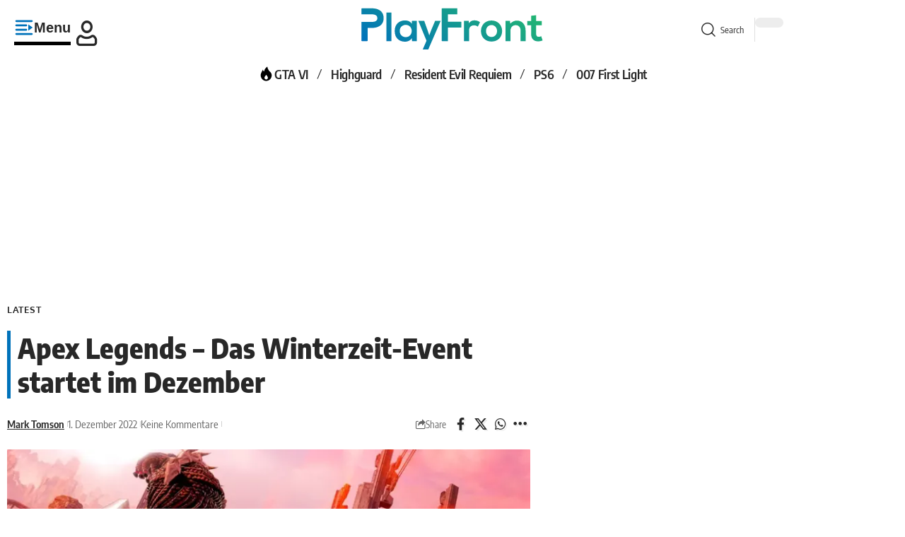

--- FILE ---
content_type: text/html; charset=UTF-8
request_url: https://playfront.de/apex-legends-das-winterzeit-event-startet-im-dezember/
body_size: 52113
content:
<!DOCTYPE html>
<html lang="de">
<head><meta charset="UTF-8" /><script>if(navigator.userAgent.match(/MSIE|Internet Explorer/i)||navigator.userAgent.match(/Trident\/7\..*?rv:11/i)){var href=document.location.href;if(!href.match(/[?&]nowprocket/)){if(href.indexOf("?")==-1){if(href.indexOf("#")==-1){document.location.href=href+"?nowprocket=1"}else{document.location.href=href.replace("#","?nowprocket=1#")}}else{if(href.indexOf("#")==-1){document.location.href=href+"&nowprocket=1"}else{document.location.href=href.replace("#","&nowprocket=1#")}}}}</script><script>(()=>{class RocketLazyLoadScripts{constructor(){this.v="2.0.4",this.userEvents=["keydown","keyup","mousedown","mouseup","mousemove","mouseover","mouseout","touchmove","touchstart","touchend","touchcancel","wheel","click","dblclick","input"],this.attributeEvents=["onblur","onclick","oncontextmenu","ondblclick","onfocus","onmousedown","onmouseenter","onmouseleave","onmousemove","onmouseout","onmouseover","onmouseup","onmousewheel","onscroll","onsubmit"]}async t(){this.i(),this.o(),/iP(ad|hone)/.test(navigator.userAgent)&&this.h(),this.u(),this.l(this),this.m(),this.k(this),this.p(this),this._(),await Promise.all([this.R(),this.L()]),this.lastBreath=Date.now(),this.S(this),this.P(),this.D(),this.O(),this.M(),await this.C(this.delayedScripts.normal),await this.C(this.delayedScripts.defer),await this.C(this.delayedScripts.async),await this.T(),await this.F(),await this.j(),await this.A(),window.dispatchEvent(new Event("rocket-allScriptsLoaded")),this.everythingLoaded=!0,this.lastTouchEnd&&await new Promise(t=>setTimeout(t,500-Date.now()+this.lastTouchEnd)),this.I(),this.H(),this.U(),this.W()}i(){this.CSPIssue=sessionStorage.getItem("rocketCSPIssue"),document.addEventListener("securitypolicyviolation",t=>{this.CSPIssue||"script-src-elem"!==t.violatedDirective||"data"!==t.blockedURI||(this.CSPIssue=!0,sessionStorage.setItem("rocketCSPIssue",!0))},{isRocket:!0})}o(){window.addEventListener("pageshow",t=>{this.persisted=t.persisted,this.realWindowLoadedFired=!0},{isRocket:!0}),window.addEventListener("pagehide",()=>{this.onFirstUserAction=null},{isRocket:!0})}h(){let t;function e(e){t=e}window.addEventListener("touchstart",e,{isRocket:!0}),window.addEventListener("touchend",function i(o){o.changedTouches[0]&&t.changedTouches[0]&&Math.abs(o.changedTouches[0].pageX-t.changedTouches[0].pageX)<10&&Math.abs(o.changedTouches[0].pageY-t.changedTouches[0].pageY)<10&&o.timeStamp-t.timeStamp<200&&(window.removeEventListener("touchstart",e,{isRocket:!0}),window.removeEventListener("touchend",i,{isRocket:!0}),"INPUT"===o.target.tagName&&"text"===o.target.type||(o.target.dispatchEvent(new TouchEvent("touchend",{target:o.target,bubbles:!0})),o.target.dispatchEvent(new MouseEvent("mouseover",{target:o.target,bubbles:!0})),o.target.dispatchEvent(new PointerEvent("click",{target:o.target,bubbles:!0,cancelable:!0,detail:1,clientX:o.changedTouches[0].clientX,clientY:o.changedTouches[0].clientY})),event.preventDefault()))},{isRocket:!0})}q(t){this.userActionTriggered||("mousemove"!==t.type||this.firstMousemoveIgnored?"keyup"===t.type||"mouseover"===t.type||"mouseout"===t.type||(this.userActionTriggered=!0,this.onFirstUserAction&&this.onFirstUserAction()):this.firstMousemoveIgnored=!0),"click"===t.type&&t.preventDefault(),t.stopPropagation(),t.stopImmediatePropagation(),"touchstart"===this.lastEvent&&"touchend"===t.type&&(this.lastTouchEnd=Date.now()),"click"===t.type&&(this.lastTouchEnd=0),this.lastEvent=t.type,t.composedPath&&t.composedPath()[0].getRootNode()instanceof ShadowRoot&&(t.rocketTarget=t.composedPath()[0]),this.savedUserEvents.push(t)}u(){this.savedUserEvents=[],this.userEventHandler=this.q.bind(this),this.userEvents.forEach(t=>window.addEventListener(t,this.userEventHandler,{passive:!1,isRocket:!0})),document.addEventListener("visibilitychange",this.userEventHandler,{isRocket:!0})}U(){this.userEvents.forEach(t=>window.removeEventListener(t,this.userEventHandler,{passive:!1,isRocket:!0})),document.removeEventListener("visibilitychange",this.userEventHandler,{isRocket:!0}),this.savedUserEvents.forEach(t=>{(t.rocketTarget||t.target).dispatchEvent(new window[t.constructor.name](t.type,t))})}m(){const t="return false",e=Array.from(this.attributeEvents,t=>"data-rocket-"+t),i="["+this.attributeEvents.join("],[")+"]",o="[data-rocket-"+this.attributeEvents.join("],[data-rocket-")+"]",s=(e,i,o)=>{o&&o!==t&&(e.setAttribute("data-rocket-"+i,o),e["rocket"+i]=new Function("event",o),e.setAttribute(i,t))};new MutationObserver(t=>{for(const n of t)"attributes"===n.type&&(n.attributeName.startsWith("data-rocket-")||this.everythingLoaded?n.attributeName.startsWith("data-rocket-")&&this.everythingLoaded&&this.N(n.target,n.attributeName.substring(12)):s(n.target,n.attributeName,n.target.getAttribute(n.attributeName))),"childList"===n.type&&n.addedNodes.forEach(t=>{if(t.nodeType===Node.ELEMENT_NODE)if(this.everythingLoaded)for(const i of[t,...t.querySelectorAll(o)])for(const t of i.getAttributeNames())e.includes(t)&&this.N(i,t.substring(12));else for(const e of[t,...t.querySelectorAll(i)])for(const t of e.getAttributeNames())this.attributeEvents.includes(t)&&s(e,t,e.getAttribute(t))})}).observe(document,{subtree:!0,childList:!0,attributeFilter:[...this.attributeEvents,...e]})}I(){this.attributeEvents.forEach(t=>{document.querySelectorAll("[data-rocket-"+t+"]").forEach(e=>{this.N(e,t)})})}N(t,e){const i=t.getAttribute("data-rocket-"+e);i&&(t.setAttribute(e,i),t.removeAttribute("data-rocket-"+e))}k(t){Object.defineProperty(HTMLElement.prototype,"onclick",{get(){return this.rocketonclick||null},set(e){this.rocketonclick=e,this.setAttribute(t.everythingLoaded?"onclick":"data-rocket-onclick","this.rocketonclick(event)")}})}S(t){function e(e,i){let o=e[i];e[i]=null,Object.defineProperty(e,i,{get:()=>o,set(s){t.everythingLoaded?o=s:e["rocket"+i]=o=s}})}e(document,"onreadystatechange"),e(window,"onload"),e(window,"onpageshow");try{Object.defineProperty(document,"readyState",{get:()=>t.rocketReadyState,set(e){t.rocketReadyState=e},configurable:!0}),document.readyState="loading"}catch(t){console.log("WPRocket DJE readyState conflict, bypassing")}}l(t){this.originalAddEventListener=EventTarget.prototype.addEventListener,this.originalRemoveEventListener=EventTarget.prototype.removeEventListener,this.savedEventListeners=[],EventTarget.prototype.addEventListener=function(e,i,o){o&&o.isRocket||!t.B(e,this)&&!t.userEvents.includes(e)||t.B(e,this)&&!t.userActionTriggered||e.startsWith("rocket-")||t.everythingLoaded?t.originalAddEventListener.call(this,e,i,o):(t.savedEventListeners.push({target:this,remove:!1,type:e,func:i,options:o}),"mouseenter"!==e&&"mouseleave"!==e||t.originalAddEventListener.call(this,e,t.savedUserEvents.push,o))},EventTarget.prototype.removeEventListener=function(e,i,o){o&&o.isRocket||!t.B(e,this)&&!t.userEvents.includes(e)||t.B(e,this)&&!t.userActionTriggered||e.startsWith("rocket-")||t.everythingLoaded?t.originalRemoveEventListener.call(this,e,i,o):t.savedEventListeners.push({target:this,remove:!0,type:e,func:i,options:o})}}J(t,e){this.savedEventListeners=this.savedEventListeners.filter(i=>{let o=i.type,s=i.target||window;return e!==o||t!==s||(this.B(o,s)&&(i.type="rocket-"+o),this.$(i),!1)})}H(){EventTarget.prototype.addEventListener=this.originalAddEventListener,EventTarget.prototype.removeEventListener=this.originalRemoveEventListener,this.savedEventListeners.forEach(t=>this.$(t))}$(t){t.remove?this.originalRemoveEventListener.call(t.target,t.type,t.func,t.options):this.originalAddEventListener.call(t.target,t.type,t.func,t.options)}p(t){let e;function i(e){return t.everythingLoaded?e:e.split(" ").map(t=>"load"===t||t.startsWith("load.")?"rocket-jquery-load":t).join(" ")}function o(o){function s(e){const s=o.fn[e];o.fn[e]=o.fn.init.prototype[e]=function(){return this[0]===window&&t.userActionTriggered&&("string"==typeof arguments[0]||arguments[0]instanceof String?arguments[0]=i(arguments[0]):"object"==typeof arguments[0]&&Object.keys(arguments[0]).forEach(t=>{const e=arguments[0][t];delete arguments[0][t],arguments[0][i(t)]=e})),s.apply(this,arguments),this}}if(o&&o.fn&&!t.allJQueries.includes(o)){const e={DOMContentLoaded:[],"rocket-DOMContentLoaded":[]};for(const t in e)document.addEventListener(t,()=>{e[t].forEach(t=>t())},{isRocket:!0});o.fn.ready=o.fn.init.prototype.ready=function(i){function s(){parseInt(o.fn.jquery)>2?setTimeout(()=>i.bind(document)(o)):i.bind(document)(o)}return"function"==typeof i&&(t.realDomReadyFired?!t.userActionTriggered||t.fauxDomReadyFired?s():e["rocket-DOMContentLoaded"].push(s):e.DOMContentLoaded.push(s)),o([])},s("on"),s("one"),s("off"),t.allJQueries.push(o)}e=o}t.allJQueries=[],o(window.jQuery),Object.defineProperty(window,"jQuery",{get:()=>e,set(t){o(t)}})}P(){const t=new Map;document.write=document.writeln=function(e){const i=document.currentScript,o=document.createRange(),s=i.parentElement;let n=t.get(i);void 0===n&&(n=i.nextSibling,t.set(i,n));const c=document.createDocumentFragment();o.setStart(c,0),c.appendChild(o.createContextualFragment(e)),s.insertBefore(c,n)}}async R(){return new Promise(t=>{this.userActionTriggered?t():this.onFirstUserAction=t})}async L(){return new Promise(t=>{document.addEventListener("DOMContentLoaded",()=>{this.realDomReadyFired=!0,t()},{isRocket:!0})})}async j(){return this.realWindowLoadedFired?Promise.resolve():new Promise(t=>{window.addEventListener("load",t,{isRocket:!0})})}M(){this.pendingScripts=[];this.scriptsMutationObserver=new MutationObserver(t=>{for(const e of t)e.addedNodes.forEach(t=>{"SCRIPT"!==t.tagName||t.noModule||t.isWPRocket||this.pendingScripts.push({script:t,promise:new Promise(e=>{const i=()=>{const i=this.pendingScripts.findIndex(e=>e.script===t);i>=0&&this.pendingScripts.splice(i,1),e()};t.addEventListener("load",i,{isRocket:!0}),t.addEventListener("error",i,{isRocket:!0}),setTimeout(i,1e3)})})})}),this.scriptsMutationObserver.observe(document,{childList:!0,subtree:!0})}async F(){await this.X(),this.pendingScripts.length?(await this.pendingScripts[0].promise,await this.F()):this.scriptsMutationObserver.disconnect()}D(){this.delayedScripts={normal:[],async:[],defer:[]},document.querySelectorAll("script[type$=rocketlazyloadscript]").forEach(t=>{t.hasAttribute("data-rocket-src")?t.hasAttribute("async")&&!1!==t.async?this.delayedScripts.async.push(t):t.hasAttribute("defer")&&!1!==t.defer||"module"===t.getAttribute("data-rocket-type")?this.delayedScripts.defer.push(t):this.delayedScripts.normal.push(t):this.delayedScripts.normal.push(t)})}async _(){await this.L();let t=[];document.querySelectorAll("script[type$=rocketlazyloadscript][data-rocket-src]").forEach(e=>{let i=e.getAttribute("data-rocket-src");if(i&&!i.startsWith("data:")){i.startsWith("//")&&(i=location.protocol+i);try{const o=new URL(i).origin;o!==location.origin&&t.push({src:o,crossOrigin:e.crossOrigin||"module"===e.getAttribute("data-rocket-type")})}catch(t){}}}),t=[...new Map(t.map(t=>[JSON.stringify(t),t])).values()],this.Y(t,"preconnect")}async G(t){if(await this.K(),!0!==t.noModule||!("noModule"in HTMLScriptElement.prototype))return new Promise(e=>{let i;function o(){(i||t).setAttribute("data-rocket-status","executed"),e()}try{if(navigator.userAgent.includes("Firefox/")||""===navigator.vendor||this.CSPIssue)i=document.createElement("script"),[...t.attributes].forEach(t=>{let e=t.nodeName;"type"!==e&&("data-rocket-type"===e&&(e="type"),"data-rocket-src"===e&&(e="src"),i.setAttribute(e,t.nodeValue))}),t.text&&(i.text=t.text),t.nonce&&(i.nonce=t.nonce),i.hasAttribute("src")?(i.addEventListener("load",o,{isRocket:!0}),i.addEventListener("error",()=>{i.setAttribute("data-rocket-status","failed-network"),e()},{isRocket:!0}),setTimeout(()=>{i.isConnected||e()},1)):(i.text=t.text,o()),i.isWPRocket=!0,t.parentNode.replaceChild(i,t);else{const i=t.getAttribute("data-rocket-type"),s=t.getAttribute("data-rocket-src");i?(t.type=i,t.removeAttribute("data-rocket-type")):t.removeAttribute("type"),t.addEventListener("load",o,{isRocket:!0}),t.addEventListener("error",i=>{this.CSPIssue&&i.target.src.startsWith("data:")?(console.log("WPRocket: CSP fallback activated"),t.removeAttribute("src"),this.G(t).then(e)):(t.setAttribute("data-rocket-status","failed-network"),e())},{isRocket:!0}),s?(t.fetchPriority="high",t.removeAttribute("data-rocket-src"),t.src=s):t.src="data:text/javascript;base64,"+window.btoa(unescape(encodeURIComponent(t.text)))}}catch(i){t.setAttribute("data-rocket-status","failed-transform"),e()}});t.setAttribute("data-rocket-status","skipped")}async C(t){const e=t.shift();return e?(e.isConnected&&await this.G(e),this.C(t)):Promise.resolve()}O(){this.Y([...this.delayedScripts.normal,...this.delayedScripts.defer,...this.delayedScripts.async],"preload")}Y(t,e){this.trash=this.trash||[];let i=!0;var o=document.createDocumentFragment();t.forEach(t=>{const s=t.getAttribute&&t.getAttribute("data-rocket-src")||t.src;if(s&&!s.startsWith("data:")){const n=document.createElement("link");n.href=s,n.rel=e,"preconnect"!==e&&(n.as="script",n.fetchPriority=i?"high":"low"),t.getAttribute&&"module"===t.getAttribute("data-rocket-type")&&(n.crossOrigin=!0),t.crossOrigin&&(n.crossOrigin=t.crossOrigin),t.integrity&&(n.integrity=t.integrity),t.nonce&&(n.nonce=t.nonce),o.appendChild(n),this.trash.push(n),i=!1}}),document.head.appendChild(o)}W(){this.trash.forEach(t=>t.remove())}async T(){try{document.readyState="interactive"}catch(t){}this.fauxDomReadyFired=!0;try{await this.K(),this.J(document,"readystatechange"),document.dispatchEvent(new Event("rocket-readystatechange")),await this.K(),document.rocketonreadystatechange&&document.rocketonreadystatechange(),await this.K(),this.J(document,"DOMContentLoaded"),document.dispatchEvent(new Event("rocket-DOMContentLoaded")),await this.K(),this.J(window,"DOMContentLoaded"),window.dispatchEvent(new Event("rocket-DOMContentLoaded"))}catch(t){console.error(t)}}async A(){try{document.readyState="complete"}catch(t){}try{await this.K(),this.J(document,"readystatechange"),document.dispatchEvent(new Event("rocket-readystatechange")),await this.K(),document.rocketonreadystatechange&&document.rocketonreadystatechange(),await this.K(),this.J(window,"load"),window.dispatchEvent(new Event("rocket-load")),await this.K(),window.rocketonload&&window.rocketonload(),await this.K(),this.allJQueries.forEach(t=>t(window).trigger("rocket-jquery-load")),await this.K(),this.J(window,"pageshow");const t=new Event("rocket-pageshow");t.persisted=this.persisted,window.dispatchEvent(t),await this.K(),window.rocketonpageshow&&window.rocketonpageshow({persisted:this.persisted})}catch(t){console.error(t)}}async K(){Date.now()-this.lastBreath>45&&(await this.X(),this.lastBreath=Date.now())}async X(){return document.hidden?new Promise(t=>setTimeout(t)):new Promise(t=>requestAnimationFrame(t))}B(t,e){return e===document&&"readystatechange"===t||(e===document&&"DOMContentLoaded"===t||(e===window&&"DOMContentLoaded"===t||(e===window&&"load"===t||e===window&&"pageshow"===t)))}static run(){(new RocketLazyLoadScripts).t()}}RocketLazyLoadScripts.run()})();</script>
    
    <meta http-equiv="X-UA-Compatible" content="IE=edge" />
	<meta name="viewport" content="width=device-width, initial-scale=1.0" />
    <link rel="profile" href="https://gmpg.org/xfn/11" />
	<!-- Manifest added by SuperPWA - Progressive Web Apps Plugin For WordPress -->
<link rel="manifest" href="/superpwa-manifest.json">
<meta name="theme-color" content="#1e81b0">
<!-- / SuperPWA.com -->
<title>Apex Legends - Das Winterzeit-Event startet im Dezember</title>
<link data-rocket-prefetch href="https://cdn.playfront.de" rel="dns-prefetch">
<link data-rocket-prefetch href="https://c.amazon-adsystem.com" rel="dns-prefetch">
<link data-rocket-prefetch href="https://cmp.inmobi.com" rel="dns-prefetch">
<link data-rocket-prefetch href="https://cdn.exitbee.com" rel="dns-prefetch">
<link data-rocket-prefetch href="https://www.googletagmanager.com" rel="dns-prefetch">
<link data-rocket-prefetch href="https://tag.wknd.ai" rel="dns-prefetch">
<link data-rocket-prefetch href="https://fundingchoicesmessages.google.com" rel="dns-prefetch">
<link data-rocket-prefetch href="https://securepubads.g.doubleclick.net" rel="dns-prefetch">
<link data-rocket-prefetch href="https://cdn-header-bidding.snack-media.com" rel="dns-prefetch">
<link data-rocket-prefetch href="https://live.primis.tech" rel="dns-prefetch">
<link data-rocket-prefetch href="https://www.youtube.com" rel="dns-prefetch">
<link data-rocket-prefetch href="https://challenges.cloudflare.com" rel="dns-prefetch">
<link data-rocket-prefetch href="https://widgets.snack-projects.co.uk" rel="dns-prefetch">
<link data-rocket-prefetch href="https://scripts.snack-media.com" rel="dns-prefetch">
<link data-rocket-prefetch href="https://boot.pbstck.com" rel="dns-prefetch">
<link data-rocket-prefetch href="https://scripts.webcontentassessor.com" rel="dns-prefetch">
<link data-rocket-preload as="style" data-wpr-hosted-gf-parameters="family=Oxygen%3A400%2C700%7CEncode%20Sans%20Condensed%3A400%2C500%2C600%2C700%2C800&display=swap" href="https://cdn.playfront.de/cache/fonts/1/google-fonts/css/0/3/1/1c2a8486c86efc4ae77278b3790d6.css" rel="preload">
<link data-wpr-hosted-gf-parameters="family=Oxygen%3A400%2C700%7CEncode%20Sans%20Condensed%3A400%2C500%2C600%2C700%2C800&display=swap" href="https://cdn.playfront.de/cache/fonts/1/google-fonts/css/0/3/1/1c2a8486c86efc4ae77278b3790d6.css" media="print" onload="this.media=&#039;all&#039;" rel="stylesheet">
<noscript data-wpr-hosted-gf-parameters=""><link rel="stylesheet" href="https://fonts.googleapis.com/css?family=Oxygen%3A400%2C700%7CEncode%20Sans%20Condensed%3A400%2C500%2C600%2C700%2C800&#038;display=swap"></noscript><link rel="preload" data-rocket-preload as="image" href="https://cdn.playfront.de/uploads/2020/08/apex-legends-768x432.webp" imagesrcset="https://cdn.playfront.de/uploads/2020/08/apex-legends-768x432.webp 768w, https://cdn.playfront.de/uploads/2020/08/apex-legends-320x180.webp 320w, https://cdn.playfront.de/uploads/2020/08/apex-legends-860x484.webp 860w, https://cdn.playfront.de/uploads/2020/08/apex-legends.webp 1280w" imagesizes="(max-width: 768px) 100vw, 768px" fetchpriority="high">
<meta name='robots' content='max-image-preview:large' />
			<meta name="apple-mobile-web-app-capable" content="yes">
			<meta name="apple-mobile-web-app-status-bar-style" content="black-translucent">
			<meta name="apple-mobile-web-app-title" content="PlayFront">
			<link rel="apple-touch-icon" href="https://cdn.playfront.de/uploads/2025/01/pf_icon_color_512.png" />
					<meta name="msapplication-TileColor" content="#ffffff">
			<meta name="msapplication-TileImage" content="https://cdn.playfront.de/uploads/2025/01/pf_icon_color_512.png" />
		<link rel='dns-prefetch' href='//cdn.playfront.de' />
<link href='https://fonts.gstatic.com' crossorigin rel='preconnect' />
<link rel="alternate" type="application/rss+xml" title="PlayFront &raquo; Feed" href="https://playfront.de/feed/" />
<link rel="alternate" type="application/rss+xml" title="PlayFront &raquo; Kommentar-Feed" href="https://playfront.de/comments/feed/" />
<link rel="alternate" type="application/rss+xml" title="PlayFront &raquo; Apex Legends &#8211; Das Winterzeit-Event startet im Dezember-Kommentar-Feed" href="https://playfront.de/apex-legends-das-winterzeit-event-startet-im-dezember/feed/" />
<link rel="alternate" title="oEmbed (JSON)" type="application/json+oembed" href="https://playfront.de/wp-json/oembed/1.0/embed?url=https%3A%2F%2Fplayfront.de%2Fapex-legends-das-winterzeit-event-startet-im-dezember%2F" />
<link rel="alternate" title="oEmbed (XML)" type="text/xml+oembed" href="https://playfront.de/wp-json/oembed/1.0/embed?url=https%3A%2F%2Fplayfront.de%2Fapex-legends-das-winterzeit-event-startet-im-dezember%2F&#038;format=xml" />
<!-- playfront.de is managing ads with Advanced Ads 2.0.16 – https://wpadvancedads.com/ --><!--noptimize--><script type="rocketlazyloadscript" id="playf-ready">
			window.advanced_ads_ready=function(e,a){a=a||"complete";var d=function(e){return"interactive"===a?"loading"!==e:"complete"===e};d(document.readyState)?e():document.addEventListener("readystatechange",(function(a){d(a.target.readyState)&&e()}),{once:"interactive"===a})},window.advanced_ads_ready_queue=window.advanced_ads_ready_queue||[];		</script>
		<!--/noptimize--><style id='wp-img-auto-sizes-contain-inline-css'>
img:is([sizes=auto i],[sizes^="auto," i]){contain-intrinsic-size:3000px 1500px}
/*# sourceURL=wp-img-auto-sizes-contain-inline-css */
</style>
<style id='wp-emoji-styles-inline-css'>

	img.wp-smiley, img.emoji {
		display: inline !important;
		border: none !important;
		box-shadow: none !important;
		height: 1em !important;
		width: 1em !important;
		margin: 0 0.07em !important;
		vertical-align: -0.1em !important;
		background: none !important;
		padding: 0 !important;
	}
/*# sourceURL=wp-emoji-styles-inline-css */
</style>
<link data-minify="1" rel='stylesheet' id='wp-block-library-css' href='https://cdn.playfront.de/cache/min/1/wp-includes/css/dist/block-library/style.min.css?ver=1768391431' media='all' />
<style id='classic-theme-styles-inline-css'>
/*! This file is auto-generated */
.wp-block-button__link{color:#fff;background-color:#32373c;border-radius:9999px;box-shadow:none;text-decoration:none;padding:calc(.667em + 2px) calc(1.333em + 2px);font-size:1.125em}.wp-block-file__button{background:#32373c;color:#fff;text-decoration:none}
/*# sourceURL=/wp-includes/css/classic-themes.min.css */
</style>
<link data-minify="1" rel='stylesheet' id='foxiz-elements-css' href='https://cdn.playfront.de/cache/min/1/plugins/foxiz-core/lib/foxiz-elements/public/style.css?ver=1768391432' media='all' />
<link data-minify="1" rel='stylesheet' id='vgw-metis-sidebar-style-css' href='https://cdn.playfront.de/cache/min/1/plugins/vgw-metis/admin/css/vgw-metis-sidebar.css?ver=1768391432' media='all' />
<style id='global-styles-inline-css'>
:root{--wp--preset--aspect-ratio--square: 1;--wp--preset--aspect-ratio--4-3: 4/3;--wp--preset--aspect-ratio--3-4: 3/4;--wp--preset--aspect-ratio--3-2: 3/2;--wp--preset--aspect-ratio--2-3: 2/3;--wp--preset--aspect-ratio--16-9: 16/9;--wp--preset--aspect-ratio--9-16: 9/16;--wp--preset--color--black: #000000;--wp--preset--color--cyan-bluish-gray: #abb8c3;--wp--preset--color--white: #ffffff;--wp--preset--color--pale-pink: #f78da7;--wp--preset--color--vivid-red: #cf2e2e;--wp--preset--color--luminous-vivid-orange: #ff6900;--wp--preset--color--luminous-vivid-amber: #fcb900;--wp--preset--color--light-green-cyan: #7bdcb5;--wp--preset--color--vivid-green-cyan: #00d084;--wp--preset--color--pale-cyan-blue: #8ed1fc;--wp--preset--color--vivid-cyan-blue: #0693e3;--wp--preset--color--vivid-purple: #9b51e0;--wp--preset--gradient--vivid-cyan-blue-to-vivid-purple: linear-gradient(135deg,rgb(6,147,227) 0%,rgb(155,81,224) 100%);--wp--preset--gradient--light-green-cyan-to-vivid-green-cyan: linear-gradient(135deg,rgb(122,220,180) 0%,rgb(0,208,130) 100%);--wp--preset--gradient--luminous-vivid-amber-to-luminous-vivid-orange: linear-gradient(135deg,rgb(252,185,0) 0%,rgb(255,105,0) 100%);--wp--preset--gradient--luminous-vivid-orange-to-vivid-red: linear-gradient(135deg,rgb(255,105,0) 0%,rgb(207,46,46) 100%);--wp--preset--gradient--very-light-gray-to-cyan-bluish-gray: linear-gradient(135deg,rgb(238,238,238) 0%,rgb(169,184,195) 100%);--wp--preset--gradient--cool-to-warm-spectrum: linear-gradient(135deg,rgb(74,234,220) 0%,rgb(151,120,209) 20%,rgb(207,42,186) 40%,rgb(238,44,130) 60%,rgb(251,105,98) 80%,rgb(254,248,76) 100%);--wp--preset--gradient--blush-light-purple: linear-gradient(135deg,rgb(255,206,236) 0%,rgb(152,150,240) 100%);--wp--preset--gradient--blush-bordeaux: linear-gradient(135deg,rgb(254,205,165) 0%,rgb(254,45,45) 50%,rgb(107,0,62) 100%);--wp--preset--gradient--luminous-dusk: linear-gradient(135deg,rgb(255,203,112) 0%,rgb(199,81,192) 50%,rgb(65,88,208) 100%);--wp--preset--gradient--pale-ocean: linear-gradient(135deg,rgb(255,245,203) 0%,rgb(182,227,212) 50%,rgb(51,167,181) 100%);--wp--preset--gradient--electric-grass: linear-gradient(135deg,rgb(202,248,128) 0%,rgb(113,206,126) 100%);--wp--preset--gradient--midnight: linear-gradient(135deg,rgb(2,3,129) 0%,rgb(40,116,252) 100%);--wp--preset--font-size--small: 13px;--wp--preset--font-size--medium: 20px;--wp--preset--font-size--large: 36px;--wp--preset--font-size--x-large: 42px;--wp--preset--spacing--20: 0.44rem;--wp--preset--spacing--30: 0.67rem;--wp--preset--spacing--40: 1rem;--wp--preset--spacing--50: 1.5rem;--wp--preset--spacing--60: 2.25rem;--wp--preset--spacing--70: 3.38rem;--wp--preset--spacing--80: 5.06rem;--wp--preset--shadow--natural: 6px 6px 9px rgba(0, 0, 0, 0.2);--wp--preset--shadow--deep: 12px 12px 50px rgba(0, 0, 0, 0.4);--wp--preset--shadow--sharp: 6px 6px 0px rgba(0, 0, 0, 0.2);--wp--preset--shadow--outlined: 6px 6px 0px -3px rgb(255, 255, 255), 6px 6px rgb(0, 0, 0);--wp--preset--shadow--crisp: 6px 6px 0px rgb(0, 0, 0);}:where(.is-layout-flex){gap: 0.5em;}:where(.is-layout-grid){gap: 0.5em;}body .is-layout-flex{display: flex;}.is-layout-flex{flex-wrap: wrap;align-items: center;}.is-layout-flex > :is(*, div){margin: 0;}body .is-layout-grid{display: grid;}.is-layout-grid > :is(*, div){margin: 0;}:where(.wp-block-columns.is-layout-flex){gap: 2em;}:where(.wp-block-columns.is-layout-grid){gap: 2em;}:where(.wp-block-post-template.is-layout-flex){gap: 1.25em;}:where(.wp-block-post-template.is-layout-grid){gap: 1.25em;}.has-black-color{color: var(--wp--preset--color--black) !important;}.has-cyan-bluish-gray-color{color: var(--wp--preset--color--cyan-bluish-gray) !important;}.has-white-color{color: var(--wp--preset--color--white) !important;}.has-pale-pink-color{color: var(--wp--preset--color--pale-pink) !important;}.has-vivid-red-color{color: var(--wp--preset--color--vivid-red) !important;}.has-luminous-vivid-orange-color{color: var(--wp--preset--color--luminous-vivid-orange) !important;}.has-luminous-vivid-amber-color{color: var(--wp--preset--color--luminous-vivid-amber) !important;}.has-light-green-cyan-color{color: var(--wp--preset--color--light-green-cyan) !important;}.has-vivid-green-cyan-color{color: var(--wp--preset--color--vivid-green-cyan) !important;}.has-pale-cyan-blue-color{color: var(--wp--preset--color--pale-cyan-blue) !important;}.has-vivid-cyan-blue-color{color: var(--wp--preset--color--vivid-cyan-blue) !important;}.has-vivid-purple-color{color: var(--wp--preset--color--vivid-purple) !important;}.has-black-background-color{background-color: var(--wp--preset--color--black) !important;}.has-cyan-bluish-gray-background-color{background-color: var(--wp--preset--color--cyan-bluish-gray) !important;}.has-white-background-color{background-color: var(--wp--preset--color--white) !important;}.has-pale-pink-background-color{background-color: var(--wp--preset--color--pale-pink) !important;}.has-vivid-red-background-color{background-color: var(--wp--preset--color--vivid-red) !important;}.has-luminous-vivid-orange-background-color{background-color: var(--wp--preset--color--luminous-vivid-orange) !important;}.has-luminous-vivid-amber-background-color{background-color: var(--wp--preset--color--luminous-vivid-amber) !important;}.has-light-green-cyan-background-color{background-color: var(--wp--preset--color--light-green-cyan) !important;}.has-vivid-green-cyan-background-color{background-color: var(--wp--preset--color--vivid-green-cyan) !important;}.has-pale-cyan-blue-background-color{background-color: var(--wp--preset--color--pale-cyan-blue) !important;}.has-vivid-cyan-blue-background-color{background-color: var(--wp--preset--color--vivid-cyan-blue) !important;}.has-vivid-purple-background-color{background-color: var(--wp--preset--color--vivid-purple) !important;}.has-black-border-color{border-color: var(--wp--preset--color--black) !important;}.has-cyan-bluish-gray-border-color{border-color: var(--wp--preset--color--cyan-bluish-gray) !important;}.has-white-border-color{border-color: var(--wp--preset--color--white) !important;}.has-pale-pink-border-color{border-color: var(--wp--preset--color--pale-pink) !important;}.has-vivid-red-border-color{border-color: var(--wp--preset--color--vivid-red) !important;}.has-luminous-vivid-orange-border-color{border-color: var(--wp--preset--color--luminous-vivid-orange) !important;}.has-luminous-vivid-amber-border-color{border-color: var(--wp--preset--color--luminous-vivid-amber) !important;}.has-light-green-cyan-border-color{border-color: var(--wp--preset--color--light-green-cyan) !important;}.has-vivid-green-cyan-border-color{border-color: var(--wp--preset--color--vivid-green-cyan) !important;}.has-pale-cyan-blue-border-color{border-color: var(--wp--preset--color--pale-cyan-blue) !important;}.has-vivid-cyan-blue-border-color{border-color: var(--wp--preset--color--vivid-cyan-blue) !important;}.has-vivid-purple-border-color{border-color: var(--wp--preset--color--vivid-purple) !important;}.has-vivid-cyan-blue-to-vivid-purple-gradient-background{background: var(--wp--preset--gradient--vivid-cyan-blue-to-vivid-purple) !important;}.has-light-green-cyan-to-vivid-green-cyan-gradient-background{background: var(--wp--preset--gradient--light-green-cyan-to-vivid-green-cyan) !important;}.has-luminous-vivid-amber-to-luminous-vivid-orange-gradient-background{background: var(--wp--preset--gradient--luminous-vivid-amber-to-luminous-vivid-orange) !important;}.has-luminous-vivid-orange-to-vivid-red-gradient-background{background: var(--wp--preset--gradient--luminous-vivid-orange-to-vivid-red) !important;}.has-very-light-gray-to-cyan-bluish-gray-gradient-background{background: var(--wp--preset--gradient--very-light-gray-to-cyan-bluish-gray) !important;}.has-cool-to-warm-spectrum-gradient-background{background: var(--wp--preset--gradient--cool-to-warm-spectrum) !important;}.has-blush-light-purple-gradient-background{background: var(--wp--preset--gradient--blush-light-purple) !important;}.has-blush-bordeaux-gradient-background{background: var(--wp--preset--gradient--blush-bordeaux) !important;}.has-luminous-dusk-gradient-background{background: var(--wp--preset--gradient--luminous-dusk) !important;}.has-pale-ocean-gradient-background{background: var(--wp--preset--gradient--pale-ocean) !important;}.has-electric-grass-gradient-background{background: var(--wp--preset--gradient--electric-grass) !important;}.has-midnight-gradient-background{background: var(--wp--preset--gradient--midnight) !important;}.has-small-font-size{font-size: var(--wp--preset--font-size--small) !important;}.has-medium-font-size{font-size: var(--wp--preset--font-size--medium) !important;}.has-large-font-size{font-size: var(--wp--preset--font-size--large) !important;}.has-x-large-font-size{font-size: var(--wp--preset--font-size--x-large) !important;}
:where(.wp-block-post-template.is-layout-flex){gap: 1.25em;}:where(.wp-block-post-template.is-layout-grid){gap: 1.25em;}
:where(.wp-block-term-template.is-layout-flex){gap: 1.25em;}:where(.wp-block-term-template.is-layout-grid){gap: 1.25em;}
:where(.wp-block-columns.is-layout-flex){gap: 2em;}:where(.wp-block-columns.is-layout-grid){gap: 2em;}
:root :where(.wp-block-pullquote){font-size: 1.5em;line-height: 1.6;}
/*# sourceURL=global-styles-inline-css */
</style>
<link data-minify="1" rel='stylesheet' id='wpdiscuz-frontend-css-css' href='https://cdn.playfront.de/cache/background-css/1/cdn.playfront.de/cache/min/1/plugins/wpdiscuz/themes/default/style.css?ver=1768391432&wpr_t=1768446306' media='all' />
<style id='wpdiscuz-frontend-css-inline-css'>
 #wpdcom .wpd-blog-administrator .wpd-comment-label{color:#ffffff;background-color:#00ba69;border:none}#wpdcom .wpd-blog-administrator .wpd-comment-author, #wpdcom .wpd-blog-administrator .wpd-comment-author a{color:#00ba69}#wpdcom.wpd-layout-1 .wpd-comment .wpd-blog-administrator .wpd-avatar img{border-color:#00ba69}#wpdcom.wpd-layout-2 .wpd-comment.wpd-reply .wpd-comment-wrap.wpd-blog-administrator{border-left:3px solid #00ba69}#wpdcom.wpd-layout-2 .wpd-comment .wpd-blog-administrator .wpd-avatar img{border-bottom-color:#00ba69}#wpdcom.wpd-layout-3 .wpd-blog-administrator .wpd-comment-subheader{border-top:1px dashed #00ba69}#wpdcom.wpd-layout-3 .wpd-reply .wpd-blog-administrator .wpd-comment-right{border-left:1px solid #00ba69}#wpdcom .wpd-blog-editor .wpd-comment-label{color:#ffffff;background-color:#d36000;border:none}#wpdcom .wpd-blog-editor .wpd-comment-author, #wpdcom .wpd-blog-editor .wpd-comment-author a{color:#d36000}#wpdcom.wpd-layout-1 .wpd-comment .wpd-blog-editor .wpd-avatar img{border-color:#d36000}#wpdcom.wpd-layout-2 .wpd-comment.wpd-reply .wpd-comment-wrap.wpd-blog-editor{border-left:3px solid #d36000}#wpdcom.wpd-layout-2 .wpd-comment .wpd-blog-editor .wpd-avatar img{border-bottom-color:#d36000}#wpdcom.wpd-layout-3 .wpd-blog-editor .wpd-comment-subheader{border-top:1px dashed #d36000}#wpdcom.wpd-layout-3 .wpd-reply .wpd-blog-editor .wpd-comment-right{border-left:1px solid #d36000}#wpdcom .wpd-blog-author .wpd-comment-label{color:#ffffff;background-color:#327324;border:none}#wpdcom .wpd-blog-author .wpd-comment-author, #wpdcom .wpd-blog-author .wpd-comment-author a{color:#327324}#wpdcom.wpd-layout-1 .wpd-comment .wpd-blog-author .wpd-avatar img{border-color:#327324}#wpdcom.wpd-layout-2 .wpd-comment .wpd-blog-author .wpd-avatar img{border-bottom-color:#327324}#wpdcom.wpd-layout-3 .wpd-blog-author .wpd-comment-subheader{border-top:1px dashed #327324}#wpdcom.wpd-layout-3 .wpd-reply .wpd-blog-author .wpd-comment-right{border-left:1px solid #327324}#wpdcom .wpd-blog-contributor .wpd-comment-label{color:#ffffff;background-color:#a240cd;border:none}#wpdcom .wpd-blog-contributor .wpd-comment-author, #wpdcom .wpd-blog-contributor .wpd-comment-author a{color:#a240cd}#wpdcom.wpd-layout-1 .wpd-comment .wpd-blog-contributor .wpd-avatar img{border-color:#a240cd}#wpdcom.wpd-layout-2 .wpd-comment .wpd-blog-contributor .wpd-avatar img{border-bottom-color:#a240cd}#wpdcom.wpd-layout-3 .wpd-blog-contributor .wpd-comment-subheader{border-top:1px dashed #a240cd}#wpdcom.wpd-layout-3 .wpd-reply .wpd-blog-contributor .wpd-comment-right{border-left:1px solid #a240cd}#wpdcom .wpd-blog-subscriber .wpd-comment-label{color:#ffffff;background-color:#31839e;border:none}#wpdcom .wpd-blog-subscriber .wpd-comment-author, #wpdcom .wpd-blog-subscriber .wpd-comment-author a{color:#31839e}#wpdcom.wpd-layout-2 .wpd-comment .wpd-blog-subscriber .wpd-avatar img{border-bottom-color:#31839e}#wpdcom.wpd-layout-3 .wpd-blog-subscriber .wpd-comment-subheader{border-top:1px dashed #31839e}#wpdcom .wpd-blog-pending .wpd-comment-label{color:#ffffff;background-color:#31839e;border:none}#wpdcom .wpd-blog-pending .wpd-comment-author, #wpdcom .wpd-blog-pending .wpd-comment-author a{color:#31839e}#wpdcom.wpd-layout-1 .wpd-comment .wpd-blog-pending .wpd-avatar img{border-color:#31839e}#wpdcom.wpd-layout-2 .wpd-comment .wpd-blog-pending .wpd-avatar img{border-bottom-color:#31839e}#wpdcom.wpd-layout-3 .wpd-blog-pending .wpd-comment-subheader{border-top:1px dashed #31839e}#wpdcom.wpd-layout-3 .wpd-reply .wpd-blog-pending .wpd-comment-right{border-left:1px solid #31839e}#wpdcom .wpd-blog-banned .wpd-comment-label{color:#ffffff;background-color:#31839e;border:none}#wpdcom .wpd-blog-banned .wpd-comment-author, #wpdcom .wpd-blog-banned .wpd-comment-author a{color:#31839e}#wpdcom.wpd-layout-1 .wpd-comment .wpd-blog-banned .wpd-avatar img{border-color:#31839e}#wpdcom.wpd-layout-2 .wpd-comment .wpd-blog-banned .wpd-avatar img{border-bottom-color:#31839e}#wpdcom.wpd-layout-3 .wpd-blog-banned .wpd-comment-subheader{border-top:1px dashed #31839e}#wpdcom.wpd-layout-3 .wpd-reply .wpd-blog-banned .wpd-comment-right{border-left:1px solid #31839e}#wpdcom .wpd-blog-post_author .wpd-comment-label{color:#ffffff;background-color:#07B290;border:none}#wpdcom .wpd-blog-post_author .wpd-comment-author, #wpdcom .wpd-blog-post_author .wpd-comment-author a{color:#07B290}#wpdcom .wpd-blog-post_author .wpd-avatar img{border-color:#07B290}#wpdcom.wpd-layout-1 .wpd-comment .wpd-blog-post_author .wpd-avatar img{border-color:#07B290}#wpdcom.wpd-layout-2 .wpd-comment.wpd-reply .wpd-comment-wrap.wpd-blog-post_author{border-left:3px solid #07B290}#wpdcom.wpd-layout-2 .wpd-comment .wpd-blog-post_author .wpd-avatar img{border-bottom-color:#07B290}#wpdcom.wpd-layout-3 .wpd-blog-post_author .wpd-comment-subheader{border-top:1px dashed #07B290}#wpdcom.wpd-layout-3 .wpd-reply .wpd-blog-post_author .wpd-comment-right{border-left:1px solid #07B290}#wpdcom .wpd-blog-guest .wpd-comment-label{color:#ffffff;background-color:#898989;border:none}#wpdcom .wpd-blog-guest .wpd-comment-author, #wpdcom .wpd-blog-guest .wpd-comment-author a{color:#898989}#wpdcom.wpd-layout-3 .wpd-blog-guest .wpd-comment-subheader{border-top:1px dashed #898989}#comments, #respond, .comments-area, #wpdcom{}#wpdcom .ql-editor > *{color:#777777}#wpdcom .ql-editor::before{}#wpdcom .ql-toolbar{border:1px solid #DDDDDD;border-top:none}#wpdcom .ql-container{border:1px solid #DDDDDD;border-bottom:none}#wpdcom .wpd-form-row .wpdiscuz-item input[type="text"], #wpdcom .wpd-form-row .wpdiscuz-item input[type="email"], #wpdcom .wpd-form-row .wpdiscuz-item input[type="url"], #wpdcom .wpd-form-row .wpdiscuz-item input[type="color"], #wpdcom .wpd-form-row .wpdiscuz-item input[type="date"], #wpdcom .wpd-form-row .wpdiscuz-item input[type="datetime"], #wpdcom .wpd-form-row .wpdiscuz-item input[type="datetime-local"], #wpdcom .wpd-form-row .wpdiscuz-item input[type="month"], #wpdcom .wpd-form-row .wpdiscuz-item input[type="number"], #wpdcom .wpd-form-row .wpdiscuz-item input[type="time"], #wpdcom textarea, #wpdcom select{border:1px solid #DDDDDD;color:#777777}#wpdcom .wpd-form-row .wpdiscuz-item textarea{border:1px solid #DDDDDD}#wpdcom input::placeholder, #wpdcom textarea::placeholder, #wpdcom input::-moz-placeholder, #wpdcom textarea::-webkit-input-placeholder{}#wpdcom .wpd-comment-text{color:#777777}#wpdcom .wpd-thread-head .wpd-thread-info{border-bottom:2px solid #0072ba}#wpdcom .wpd-thread-head .wpd-thread-info.wpd-reviews-tab svg{fill:#0072ba}#wpdcom .wpd-thread-head .wpdiscuz-user-settings{border-bottom:2px solid #0072ba}#wpdcom .wpd-thread-head .wpdiscuz-user-settings:hover{color:#0072ba}#wpdcom .wpd-comment .wpd-follow-link:hover{color:#0072ba}#wpdcom .wpd-comment-status .wpd-sticky{color:#0072ba}#wpdcom .wpd-thread-filter .wpdf-active{color:#0072ba;border-bottom-color:#0072ba}#wpdcom .wpd-comment-info-bar{border:1px dashed #338fc8;background:#e6f1f9}#wpdcom .wpd-comment-info-bar .wpd-current-view i{color:#0072ba}#wpdcom .wpd-filter-view-all:hover{background:#0072ba}#wpdcom .wpdiscuz-item .wpdiscuz-rating > label{color:#DDDDDD}#wpdcom .wpdiscuz-item .wpdiscuz-rating:not(:checked) > label:hover, .wpdiscuz-rating:not(:checked) > label:hover ~ label{}#wpdcom .wpdiscuz-item .wpdiscuz-rating > input ~ label:hover, #wpdcom .wpdiscuz-item .wpdiscuz-rating > input:not(:checked) ~ label:hover ~ label, #wpdcom .wpdiscuz-item .wpdiscuz-rating > input:not(:checked) ~ label:hover ~ label{color:#FFED85}#wpdcom .wpdiscuz-item .wpdiscuz-rating > input:checked ~ label:hover, #wpdcom .wpdiscuz-item .wpdiscuz-rating > input:checked ~ label:hover, #wpdcom .wpdiscuz-item .wpdiscuz-rating > label:hover ~ input:checked ~ label, #wpdcom .wpdiscuz-item .wpdiscuz-rating > input:checked + label:hover ~ label, #wpdcom .wpdiscuz-item .wpdiscuz-rating > input:checked ~ label:hover ~ label, .wpd-custom-field .wcf-active-star, #wpdcom .wpdiscuz-item .wpdiscuz-rating > input:checked ~ label{color:#FFD700}#wpd-post-rating .wpd-rating-wrap .wpd-rating-stars svg .wpd-star{fill:#DDDDDD}#wpd-post-rating .wpd-rating-wrap .wpd-rating-stars svg .wpd-active{fill:#FFD700}#wpd-post-rating .wpd-rating-wrap .wpd-rate-starts svg .wpd-star{fill:#DDDDDD}#wpd-post-rating .wpd-rating-wrap .wpd-rate-starts:hover svg .wpd-star{fill:#FFED85}#wpd-post-rating.wpd-not-rated .wpd-rating-wrap .wpd-rate-starts svg:hover ~ svg .wpd-star{fill:#DDDDDD}.wpdiscuz-post-rating-wrap .wpd-rating .wpd-rating-wrap .wpd-rating-stars svg .wpd-star{fill:#DDDDDD}.wpdiscuz-post-rating-wrap .wpd-rating .wpd-rating-wrap .wpd-rating-stars svg .wpd-active{fill:#FFD700}#wpdcom .wpd-comment .wpd-follow-active{color:#ff7a00}#wpdcom .page-numbers{color:#555;border:#555 1px solid}#wpdcom span.current{background:#555}#wpdcom.wpd-layout-1 .wpd-new-loaded-comment > .wpd-comment-wrap > .wpd-comment-right{background:#c1c1c1}#wpdcom.wpd-layout-2 .wpd-new-loaded-comment.wpd-comment > .wpd-comment-wrap > .wpd-comment-right{background:#c1c1c1}#wpdcom.wpd-layout-2 .wpd-new-loaded-comment.wpd-comment.wpd-reply > .wpd-comment-wrap > .wpd-comment-right{background:transparent}#wpdcom.wpd-layout-2 .wpd-new-loaded-comment.wpd-comment.wpd-reply > .wpd-comment-wrap{background:#c1c1c1}#wpdcom.wpd-layout-3 .wpd-new-loaded-comment.wpd-comment > .wpd-comment-wrap > .wpd-comment-right{background:#c1c1c1}#wpdcom .wpd-follow:hover i, #wpdcom .wpd-unfollow:hover i, #wpdcom .wpd-comment .wpd-follow-active:hover i{color:#0072ba}#wpdcom .wpdiscuz-readmore{cursor:pointer;color:#0072ba}.wpd-custom-field .wcf-pasiv-star, #wpcomm .wpdiscuz-item .wpdiscuz-rating > label{color:#DDDDDD}.wpd-wrapper .wpd-list-item.wpd-active{border-top:3px solid #0072ba}#wpdcom.wpd-layout-2 .wpd-comment.wpd-reply.wpd-unapproved-comment .wpd-comment-wrap{border-left:3px solid #c1c1c1}#wpdcom.wpd-layout-3 .wpd-comment.wpd-reply.wpd-unapproved-comment .wpd-comment-right{border-left:1px solid #c1c1c1}#wpdcom .wpd-prim-button{background-color:#0072ba;color:#FFFFFF}#wpdcom .wpd_label__check i.wpdicon-on{color:#0072ba;border:1px solid #80b9dd}#wpd-bubble-wrapper #wpd-bubble-all-comments-count{color:#0072ba}#wpd-bubble-wrapper > div{background-color:#0072ba}#wpd-bubble-wrapper > #wpd-bubble #wpd-bubble-add-message{background-color:#0072ba}#wpd-bubble-wrapper > #wpd-bubble #wpd-bubble-add-message::before{border-left-color:#0072ba;border-right-color:#0072ba}#wpd-bubble-wrapper.wpd-right-corner > #wpd-bubble #wpd-bubble-add-message::before{border-left-color:#0072ba;border-right-color:#0072ba}.wpd-inline-icon-wrapper path.wpd-inline-icon-first{fill:#0072ba}.wpd-inline-icon-count{background-color:#0072ba}.wpd-inline-icon-count::before{border-right-color:#0072ba}.wpd-inline-form-wrapper::before{border-bottom-color:#0072ba}.wpd-inline-form-question{background-color:#0072ba}.wpd-inline-form{background-color:#0072ba}.wpd-last-inline-comments-wrapper{border-color:#0072ba}.wpd-last-inline-comments-wrapper::before{border-bottom-color:#0072ba}.wpd-last-inline-comments-wrapper .wpd-view-all-inline-comments{background:#0072ba}.wpd-last-inline-comments-wrapper .wpd-view-all-inline-comments:hover,.wpd-last-inline-comments-wrapper .wpd-view-all-inline-comments:active,.wpd-last-inline-comments-wrapper .wpd-view-all-inline-comments:focus{background-color:#0072ba}#wpdcom .ql-snow .ql-tooltip[data-mode="link"]::before{content:"Link eingeben:"}#wpdcom .ql-snow .ql-tooltip.ql-editing a.ql-action::after{content:"Speichern"}.comments-area{width:auto}
/*# sourceURL=wpdiscuz-frontend-css-inline-css */
</style>
<link data-minify="1" rel='stylesheet' id='wpdiscuz-fa-css' href='https://cdn.playfront.de/cache/min/1/plugins/wpdiscuz/assets/third-party/font-awesome-5.13.0/css/fa.min.css?ver=1768391432' media='all' />
<link data-minify="1" rel='stylesheet' id='wpdiscuz-combo-css-css' href='https://cdn.playfront.de/cache/background-css/1/cdn.playfront.de/cache/min/1/plugins/wpdiscuz/assets/css/wpdiscuz-combo.min.css?ver=1768391432&wpr_t=1768446307' media='all' />
<link data-minify="1" rel='stylesheet' id='elementor-icons-css' href='https://cdn.playfront.de/cache/min/1/plugins/elementor/assets/lib/eicons/css/elementor-icons.min.css?ver=1768391432' media='all' />
<link data-minify="1" rel='stylesheet' id='elementor-frontend-css' href='https://cdn.playfront.de/cache/min/1/plugins/elementor/assets/css/frontend.min.css?ver=1768391432' media='all' />
<link rel='stylesheet' id='elementor-post-197068-css' href='https://cdn.playfront.de/uploads/elementor/css/post-197068.css?ver=1768289068' media='all' />
<link rel='stylesheet' id='elementor-post-1130705-css' href='https://cdn.playfront.de/cache/background-css/1/cdn.playfront.de/uploads/elementor/css/post-1130705.css?ver=1768289068&wpr_t=1768446307' media='all' />
<link rel='stylesheet' id='elementor-post-1140366-css' href='https://cdn.playfront.de/uploads/elementor/css/post-1140366.css?ver=1768289068' media='all' />
<link rel='stylesheet' id='elementor-post-1051898-css' href='https://cdn.playfront.de/uploads/elementor/css/post-1051898.css?ver=1768289068' media='all' />

<link data-minify="1" rel='stylesheet' id='foxiz-main-css' href='https://cdn.playfront.de/cache/min/1/themes/foxiz/assets/css/main.css?ver=1768391432' media='all' />
<style id='foxiz-main-inline-css'>
:root {--body-fsize:17px;--menu-fsize:24px;--tagline-fsize:22px;--quote-fweight:300;--quote-fstyle:italic;}@media (max-width: 767px) {body {--tagline-fsize : 16px;--tagline-s-fsize : 16px;}}:root {--g-color :#0072ba;--g-color-90 :#0072bae6;--video-color :#0072ba;--indicator-bg-from :#1e73be;--indicator-bg-to :#81d742;--alert-bg :#bababa;}.is-hd-1, .is-hd-2, .is-hd-3 {--nav-height :80px;}.is-hd-4 {--nav-height :100px;--hd-logo-height :80px;}[data-theme="dark"].is-hd-4 {--nav-bg: #191c20;--nav-bg-from: #191c20;--nav-bg-to: #191c20;--nav-bg-glass: #191c2011;--nav-bg-glass-from: #191c2011;--nav-bg-glass-to: #191c2011;}.is-hd-5, body.is-hd-5:not(.sticky-on) {--nav-height :50px;--hd-logo-height :80px;}[data-theme="dark"].is-hd-5, [data-theme="dark"].is-hd-5:not(.sticky-on) {--nav-bg: #191c20;--nav-bg-from: #191c20;--nav-bg-to: #191c20;--nav-bg-glass: #191c2011;--nav-bg-glass-from: #191c2011;--nav-bg-glass-to: #191c2011;}.single-related {--heading-size-desktop :28px;}:root {--topad-spacing :15px;--round-3 :2px;--round-5 :1px;--round-7 :6px;--hyperlink-line-color :var(--g-color);--mbnav-height :70px;--mlogo-height :70px;--s-content-width : 760px;--s10-feat-ratio :45%;--s11-feat-ratio :45%;--login-popup-w : 350px;--list-style: disc; --list-position: outside; --list-spacing: 2.5rem; --child-list-style: circle;}.search-header:before { background-repeat : no-repeat;background-size : cover;background-attachment : scroll;background-position : center center;}[data-theme="dark"] .search-header:before { background-repeat : no-repeat;background-size : cover;background-attachment : scroll;background-position : center center;}.footer-has-bg { background-color : #0000000a;}[data-theme="dark"] .footer-has-bg { background-color : #16181c;}#amp-mobile-version-switcher { display: none; }.notification-icon-svg, .rbi-notification.wnav-icon { font-size: 22px;}.header-social-list { font-size: 22px;}@media (max-width: 767px) { .notification-icon-svg, .rbi-notification.wnav-icon { font-size: 18.7px;}.header-social-list { font-size: 18.7px;} }
/*# sourceURL=foxiz-main-inline-css */
</style>
<link data-minify="1" rel='stylesheet' id='foxiz-podcast-css' href='https://cdn.playfront.de/cache/min/1/themes/foxiz/assets/css/podcast.css?ver=1768391432' media='all' />
<link data-minify="1" rel='stylesheet' id='foxiz-print-css' href='https://cdn.playfront.de/cache/min/1/themes/foxiz/assets/css/print.css?ver=1768391432' media='all' />
<link rel='stylesheet' id='foxiz-style-css' href='https://cdn.playfront.de/themes/foxiz-child/style.css?ver=2.7.0' media='all' />
<script type="rocketlazyloadscript" data-rocket-src="https://playfront.de/wp-includes/js/jquery/jquery.min.js?ver=3.7.1" id="jquery-core-js" data-rocket-defer defer></script>
<script type="rocketlazyloadscript" data-minify="1" data-rocket-src="https://cdn.playfront.de/cache/min/1/wp-includes/js/jquery/jquery-migrate.min.js?ver=1768391433" id="jquery-migrate-js" data-rocket-defer defer></script>
<script type="rocketlazyloadscript" data-minify="1" data-rocket-src="https://cdn.playfront.de/cache/min/1/themes/foxiz/assets/js/highlight-share.js?ver=1768391433" id="highlight-share-js" data-rocket-defer defer></script>
<link rel="https://api.w.org/" href="https://playfront.de/wp-json/" /><link rel="alternate" title="JSON" type="application/json" href="https://playfront.de/wp-json/wp/v2/posts/1068787" /><link rel="EditURI" type="application/rsd+xml" title="RSD" href="https://playfront.de/xmlrpc.php?rsd" />
<meta name="generator" content="WordPress 6.9" />
<link rel='shortlink' href='https://playfront.de/?p=1068787' />
<!-- VG Wort METIS WordPress Plugin v2.0.1 -->
<meta name="generator" content="Elementor 3.34.0; features: additional_custom_breakpoints; settings: css_print_method-external, google_font-disabled, font_display-swap">
<!-- SEO meta tags powered by SmartCrawl https://wpmudev.com/project/smartcrawl-wordpress-seo/ -->
<link rel="canonical" href="https://playfront.de/apex-legends-das-winterzeit-event-startet-im-dezember/" />
<script type="application/ld+json">{"@context":"https:\/\/schema.org","@graph":[{"@type":"WPHeader","url":"https:\/\/playfront.de\/apex-legends-das-winterzeit-event-startet-im-dezember\/","headline":"Apex Legends - Das Winterzeit-Event startet im Dezember","description":""},{"@type":"WPFooter","url":"https:\/\/playfront.de\/apex-legends-das-winterzeit-event-startet-im-dezember\/","headline":"Apex Legends - Das Winterzeit-Event startet im Dezember","description":"","copyrightYear":"2026"},{"@type":"Organization","@id":"https:\/\/playfront.de\/about\/#schema-publishing-organization","url":"https:\/\/playfront.de\/about\/","name":"PlayFront","logo":{"@type":"ImageObject","@id":"https:\/\/playfront.de\/#schema-organization-logo","url":"https:\/\/playfront.de\/wp-content\/uploads\/2025\/01\/PlayFront_logo_color.svg","height":60,"width":60}},{"@type":"WebSite","@id":"https:\/\/playfront.de\/#schema-website","url":"https:\/\/playfront.de","name":"PlayFront","encoding":"UTF-8","image":{"@type":"ImageObject","@id":"https:\/\/playfront.de\/#schema-site-logo","url":"https:\/\/cdn.playfront.de\/uploads\/2025\/01\/PlayFront_logo_color.svg","height":330,"width":1333}},{"@type":"BreadcrumbList","@id":"https:\/\/playfront.de\/apex-legends-das-winterzeit-event-startet-im-dezember?page&name=apex-legends-das-winterzeit-event-startet-im-dezember\/#breadcrumb","itemListElement":[{"@type":"ListItem","position":1,"name":"Blog","item":"https:\/\/playfront.de\/blog\/"},{"@type":"ListItem","position":2,"name":"Latest","item":"https:\/\/playfront.de\/category\/news\/"},{"@type":"ListItem","position":3,"name":"Apex Legends &#8211; Das Winterzeit-Event startet im Dezember"}]},{"@type":"Person","@id":"https:\/\/playfront.de\/author\/just_mark\/#schema-author","name":"Mark Tomson","url":"https:\/\/playfront.de\/author\/just_mark\/","description":"Als Inhaber und Managing Director von PlayFront.de pr\u00e4gt Mark Tomson die Vision einer unabh\u00e4ngigen Berichterstattung \u00fcber die Welt von PlayStation. Sein journalistischer Schwerpunkt liegt auf technischen Analysen, Hardware-Evolutionen und der strategischen Einordnung der Gaming-Industrie. Neben seiner T\u00e4tigkeit als Herausgeber ist er als Analyst t\u00e4tig und bewertet kritisch die neuesten Trends bei Sony-Konsolen und AAA-Titeln. Mark steht f\u00fcr Transparenz, Leidenschaft und echtes Insider-Wissen.","image":{"@type":"ImageObject","@id":"https:\/\/playfront.de\/author\/just_mark\/#schema-author-gravatar","url":"https:\/\/secure.gravatar.com\/avatar\/98c10211724019dd17750f50897c3b6fcd304c9b4726d0bd5110e8cc9075c20d?s=96&d=mm&r=r","height":100,"width":100,"caption":"Mark Tomson"}},{"@type":"WebPage","@id":"https:\/\/playfront.de\/apex-legends-das-winterzeit-event-startet-im-dezember\/#schema-webpage","isPartOf":{"@id":"https:\/\/playfront.de\/#schema-website"},"publisher":{"@id":"https:\/\/playfront.de\/about\/#schema-publishing-organization"},"url":"https:\/\/playfront.de\/apex-legends-das-winterzeit-event-startet-im-dezember\/","hasPart":[{"@type":"SiteNavigationElement","@id":"https:\/\/playfront.de\/apex-legends-das-winterzeit-event-startet-im-dezember\/#schema-nav-element-1136289","name":"Your Stuff","url":"#"},{"@type":"SiteNavigationElement","@id":"https:\/\/playfront.de\/apex-legends-das-winterzeit-event-startet-im-dezember\/#schema-nav-element-1136290","name":"","url":"https:\/\/playfront.de\/my-interests\/"},{"@type":"SiteNavigationElement","@id":"https:\/\/playfront.de\/apex-legends-das-winterzeit-event-startet-im-dezember\/#schema-nav-element-1136291","name":"","url":"https:\/\/playfront.de\/my-saves\/"},{"@type":"SiteNavigationElement","@id":"https:\/\/playfront.de\/apex-legends-das-winterzeit-event-startet-im-dezember\/#schema-nav-element-1136292","name":"","url":"https:\/\/playfront.de\/my-feed\/"},{"@type":"SiteNavigationElement","@id":"https:\/\/playfront.de\/apex-legends-das-winterzeit-event-startet-im-dezember\/#schema-nav-element-127900","name":"The Latest","url":"https:\/\/playfront.de\/category\/news\/"},{"@type":"SiteNavigationElement","@id":"https:\/\/playfront.de\/apex-legends-das-winterzeit-event-startet-im-dezember\/#schema-nav-element-1107621","name":"PlayStation 5","url":"https:\/\/playfront.de\/tag\/ps5\/"},{"@type":"SiteNavigationElement","@id":"https:\/\/playfront.de\/apex-legends-das-winterzeit-event-startet-im-dezember\/#schema-nav-element-1107622","name":"PlayStation 4","url":"https:\/\/playfront.de\/tag\/ps4\/"},{"@type":"SiteNavigationElement","@id":"https:\/\/playfront.de\/apex-legends-das-winterzeit-event-startet-im-dezember\/#schema-nav-element-1107623","name":"PlayStation VR2","url":"https:\/\/playfront.de\/tag\/playstation-vr\/"},{"@type":"SiteNavigationElement","@id":"https:\/\/playfront.de\/apex-legends-das-winterzeit-event-startet-im-dezember\/#schema-nav-element-1107625","name":"PlayStation Plus","url":"https:\/\/playfront.de\/tag\/playstation-plus\/"},{"@type":"SiteNavigationElement","@id":"https:\/\/playfront.de\/apex-legends-das-winterzeit-event-startet-im-dezember\/#schema-nav-element-1107624","name":"Xbox Series X|S","url":"https:\/\/playfront.de\/tag\/xbox-series-x\/"},{"@type":"SiteNavigationElement","@id":"https:\/\/playfront.de\/apex-legends-das-winterzeit-event-startet-im-dezember\/#schema-nav-element-1112466","name":"Deals","url":"https:\/\/playfront.de\/tag\/deals\/"},{"@type":"SiteNavigationElement","@id":"https:\/\/playfront.de\/apex-legends-das-winterzeit-event-startet-im-dezember\/#schema-nav-element-1009559","name":"","url":"https:\/\/playfront.de\/category\/editorial\/"},{"@type":"SiteNavigationElement","@id":"https:\/\/playfront.de\/apex-legends-das-winterzeit-event-startet-im-dezember\/#schema-nav-element-1110346","name":"Special","url":"https:\/\/playfront.de\/tag\/special\/"},{"@type":"SiteNavigationElement","@id":"https:\/\/playfront.de\/apex-legends-das-winterzeit-event-startet-im-dezember\/#schema-nav-element-1110344","name":"Kolumne","url":"https:\/\/playfront.de\/tag\/meinung\/"},{"@type":"SiteNavigationElement","@id":"https:\/\/playfront.de\/apex-legends-das-winterzeit-event-startet-im-dezember\/#schema-nav-element-127909","name":"Previews","url":"https:\/\/playfront.de\/category\/preview\/"},{"@type":"SiteNavigationElement","@id":"https:\/\/playfront.de\/apex-legends-das-winterzeit-event-startet-im-dezember\/#schema-nav-element-1116508","name":"Guides","url":"https:\/\/playfront.de\/category\/guide\/"},{"@type":"SiteNavigationElement","@id":"https:\/\/playfront.de\/apex-legends-das-winterzeit-event-startet-im-dezember\/#schema-nav-element-1111126","name":"Interviews","url":"https:\/\/playfront.de\/tag\/interview\/"},{"@type":"SiteNavigationElement","@id":"https:\/\/playfront.de\/apex-legends-das-winterzeit-event-startet-im-dezember\/#schema-nav-element-1035265","name":"","url":"https:\/\/playfront.de\/category\/hardware\/"},{"@type":"SiteNavigationElement","@id":"https:\/\/playfront.de\/apex-legends-das-winterzeit-event-startet-im-dezember\/#schema-nav-element-1007889","name":"Reviews","url":"https:\/\/playfront.de\/category\/reviews\/"},{"@type":"SiteNavigationElement","@id":"https:\/\/playfront.de\/apex-legends-das-winterzeit-event-startet-im-dezember\/#schema-nav-element-1110550","name":"Videos","url":"https:\/\/playfront.de\/category\/video\/"}]},{"@type":"NewsArticle","mainEntityOfPage":{"@id":"https:\/\/playfront.de\/apex-legends-das-winterzeit-event-startet-im-dezember\/#schema-webpage"},"author":{"@id":"https:\/\/playfront.de\/author\/just_mark\/#schema-author"},"publisher":{"@id":"https:\/\/playfront.de\/about\/#schema-publishing-organization"},"dateModified":"2022-11-30T20:52:35+01:00","datePublished":"2022-12-01T09:00:00+01:00","headline":"Apex Legends - Das Winterzeit-Event startet im Dezember","description":"","name":"Apex Legends &#8211; Das Winterzeit-Event startet im Dezember","commentCount":"0","comment":[],"image":{"@type":"ImageObject","@id":"https:\/\/playfront.de\/apex-legends-das-winterzeit-event-startet-im-dezember\/#schema-article-image","url":"https:\/\/cdn.playfront.de\/uploads\/2020\/08\/apex-legends.webp","height":720,"width":1280},"thumbnailUrl":"https:\/\/cdn.playfront.de\/uploads\/2020\/08\/apex-legends.webp"},{"@type":"VideoObject","name":"Apex Legends Wintertide Collection Event","url":"https:\/\/www.youtube.com\/watch?v=yUj-9faWDcM","thumbnail":{"@type":"ImageObject","url":"https:\/\/i.ytimg.com\/vi\/yUj-9faWDcM\/hqdefault.jpg","width":480,"height":360},"thumbnailUrl":"https:\/\/i.ytimg.com\/vi\/yUj-9faWDcM\/hqdefault.jpg","embedUrl":"https:\/\/www.youtube.com\/embed\/yUj-9faWDcM?feature=oembed","uploadDate":"2022-12-01T09:00:00+01:00","description":"Electronic Arts und Respawn Entertainment gaben jetzt die ersten Details f\u00fcr das neue befristete Sammel-Event \u201eWinterzeit\u201c in Apex Legends bekannt, das vom  ...","publisher":{"@type":"Organization","name":"Playfront.de","logo":{"@type":"ImageObject","url":"https:\/\/playfront.de\/wp-content\/uploads\/dein-logo.png","width":600,"height":60}},"potentialAction":{"@type":"WatchAction","target":{"@type":"EntryPoint","urlTemplate":"https:\/\/playfront.de\/apex-legends-das-winterzeit-event-startet-im-dezember\/"},"url":"https:\/\/playfront.de\/apex-legends-das-winterzeit-event-startet-im-dezember\/"},"inLanguage":"de"}]}</script>
<meta property="og:type" content="article" />
<meta property="og:url" content="https://playfront.de/apex-legends-das-winterzeit-event-startet-im-dezember/" />
<meta property="og:title" content="Apex Legends - Das Winterzeit-Event startet im Dezember" />
<meta property="og:image" content="https://cdn.playfront.de/uploads/2020/08/apex-legends.webp" />
<meta property="og:image:width" content="1280" />
<meta property="og:image:height" content="720" />
<meta property="article:published_time" content="2022-12-01T10:00:00" />
<meta property="article:author" content="Mark Tomson" />
<meta name="twitter:card" content="summary_large_image" />
<meta name="twitter:site" content="https://twitter.com/Playfront_de" />
<meta name="twitter:title" content="Apex Legends - Das Winterzeit-Event startet im Dezember" />
<meta name="twitter:image" content="https://cdn.playfront.de/uploads/2020/08/apex-legends.webp" />
<!-- /SEO -->
				<!-- Google tag (gtag.js) -->
				<script type="rocketlazyloadscript" async data-rocket-src="https://www.googletagmanager.com/gtag/js?id=G-TJ13D7CQB4"></script>
				<script type="rocketlazyloadscript"> window.dataLayer = window.dataLayer || [];

					function gtag() {
						dataLayer.push(arguments);
					}

					gtag('js', new Date());
					gtag('config', 'G-TJ13D7CQB4');
				</script>
			<script type="application/ld+json">{
    "@context": "https://schema.org",
    "@type": "WebSite",
    "@id": "https://playfront.de/#website",
    "url": "https://playfront.de/",
    "name": "PlayFront",
    "potentialAction": {
        "@type": "SearchAction",
        "target": "https://playfront.de/?s={search_term_string}",
        "query-input": "required name=search_term_string"
    }
}</script>
			<style>
				.e-con.e-parent:nth-of-type(n+4):not(.e-lazyloaded):not(.e-no-lazyload),
				.e-con.e-parent:nth-of-type(n+4):not(.e-lazyloaded):not(.e-no-lazyload) * {
					background-image: none !important;
				}
				@media screen and (max-height: 1024px) {
					.e-con.e-parent:nth-of-type(n+3):not(.e-lazyloaded):not(.e-no-lazyload),
					.e-con.e-parent:nth-of-type(n+3):not(.e-lazyloaded):not(.e-no-lazyload) * {
						background-image: none !important;
					}
				}
				@media screen and (max-height: 640px) {
					.e-con.e-parent:nth-of-type(n+2):not(.e-lazyloaded):not(.e-no-lazyload),
					.e-con.e-parent:nth-of-type(n+2):not(.e-lazyloaded):not(.e-no-lazyload) * {
						background-image: none !important;
					}
				}
			</style>
			<link rel="icon" href="https://cdn.playfront.de/uploads/2025/01/cropped-pf_icon_color_512-1-180x180.png" sizes="32x32" />
<link rel="icon" href="https://cdn.playfront.de/uploads/2025/01/cropped-pf_icon_color_512-1.png" sizes="192x192" />
<link rel="apple-touch-icon" href="https://cdn.playfront.de/uploads/2025/01/cropped-pf_icon_color_512-1-180x180.png" />
<meta name="msapplication-TileImage" content="https://cdn.playfront.de/uploads/2025/01/cropped-pf_icon_color_512-1.png" />
		<style id="wp-custom-css">
			.sqview {
display: none;
}

.review-content {
display: none;
}

/* STARTSEITE / ÜBERSICHT (Teaser-Boxen) */
.review-meta-inner .rline.activated:nth-child(1) { background-color: #2378b7; }
.review-meta-inner .rline.activated:nth-child(2) { background-color: #378c9f; }
.review-meta-inner .rline.activated:nth-child(3) { background-color: #459a8e; }
.review-meta-inner .rline.activated:nth-child(4) { background-color: #5cb170; }
.review-meta-inner .rline.activated:nth-child(5) { background-color: #7cd247; }

/* VOLLSTÄNDIGE REVIEW-SEITE (Hauptbox) */
.review-section .rline.activated:nth-child(1) { background-color: #2378b7; }
.review-section .rline.activated:nth-child(2) { background-color: #378c9f; }
.review-section .rline.activated:nth-child(3) { background-color: #459a8e; }
.review-section .rline.activated:nth-child(4) { background-color: #5cb170; }
.review-section .rline.activated:nth-child(5) { background-color: #7cd247; }

/* Logged in & out conditions */

.logged-in-condition .hide-logged-in {
	display: none!important;
}

.logged-out-condition .hide-logged-out {
	display: none!important;
} 

/* Affiliate marker */

a[rel*="sponsored"]::after {
    content: " *";
    color: #888888;
    font-size: 0.9em;
    vertical-align: top;
}		</style>
		<noscript><style id="rocket-lazyload-nojs-css">.rll-youtube-player, [data-lazy-src]{display:none !important;}</style></noscript><style id="rocket-lazyrender-inline-css">[data-wpr-lazyrender] {content-visibility: auto;}</style><style id="wpr-lazyload-bg-container"></style><style id="wpr-lazyload-bg-exclusion"></style>
<noscript>
<style id="wpr-lazyload-bg-nostyle">#wpdiscuz-loading-bar{--wpr-bg-551d775f-4fb8-46bd-bcbc-2c3eb8c536d0: url('https://cdn.playfront.de/plugins/wpdiscuz/themes/default/../../assets/img/loading.gif');}#wpdcom .wmu-tabs .wmu-preview-remove .wmu-delete{--wpr-bg-2e0bf33e-89a1-4311-81ba-f3d9d23d1133: url('https://cdn.playfront.de/plugins/wpdiscuz/assets/css/../img/delete.png');}#wpdcom .wmu-attachment-delete,.wpd-content .wmu-attachment-delete{--wpr-bg-527dba72-8e13-4f7e-82f7-31aaf116f5c4: url('https://cdn.playfront.de/plugins/wpdiscuz/assets/css/../img/file-icons/delete.png');}#cboxOverlay{--wpr-bg-eaa3de92-8adc-40d5-8846-5bf776414e2b: url('https://cdn.playfront.de/plugins/wpdiscuz/assets/css/../third-party/colorbox/images/overlay.png');}#cboxTopLeft{--wpr-bg-947a4696-932e-4bb9-9dc8-6d9597f2696e: url('https://cdn.playfront.de/plugins/wpdiscuz/assets/css/../third-party/colorbox/images/controls.png');}#cboxTopRight{--wpr-bg-0d9a7b96-2efb-4f0b-bfec-15bd551ceada: url('https://cdn.playfront.de/plugins/wpdiscuz/assets/css/../third-party/colorbox/images/controls.png');}#cboxBottomLeft{--wpr-bg-c696dc0d-3db6-455c-a8cb-e2c2a41cd43e: url('https://cdn.playfront.de/plugins/wpdiscuz/assets/css/../third-party/colorbox/images/controls.png');}#cboxBottomRight{--wpr-bg-df4234d5-579f-4bd1-ab9a-5244d374a431: url('https://cdn.playfront.de/plugins/wpdiscuz/assets/css/../third-party/colorbox/images/controls.png');}#cboxMiddleLeft{--wpr-bg-a0e897b3-f983-49cd-8f8e-bd7e18a45cff: url('https://cdn.playfront.de/plugins/wpdiscuz/assets/css/../third-party/colorbox/images/controls.png');}#cboxMiddleRight{--wpr-bg-d0d34185-94a5-4f6f-875e-20b621275ee9: url('https://cdn.playfront.de/plugins/wpdiscuz/assets/css/../third-party/colorbox/images/controls.png');}#cboxTopCenter{--wpr-bg-898ec116-955a-467b-8d55-e85bd640e3ad: url('https://cdn.playfront.de/plugins/wpdiscuz/assets/css/../third-party/colorbox/images/border.png');}#cboxBottomCenter{--wpr-bg-bfca7c16-fb65-4fa0-87d8-8ebdf319861c: url('https://cdn.playfront.de/plugins/wpdiscuz/assets/css/../third-party/colorbox/images/border.png');}#cboxLoadingOverlay{--wpr-bg-33138708-35c3-4951-9a53-79c898f8a277: url('https://cdn.playfront.de/plugins/wpdiscuz/assets/css/../third-party/colorbox/images/loading_background.png');}#cboxLoadingGraphic{--wpr-bg-18ebd629-549b-4c9a-a58d-b6009020ed13: url('https://cdn.playfront.de/plugins/wpdiscuz/assets/css/../third-party/colorbox/images/loading.gif');}#cboxPrevious{--wpr-bg-c49993eb-ddad-4e6c-8a62-5236006bb053: url('https://cdn.playfront.de/plugins/wpdiscuz/assets/css/../third-party/colorbox/images/controls.png');}#cboxNext{--wpr-bg-b25c7028-dd7b-4465-a73a-69dd23ec3d5e: url('https://cdn.playfront.de/plugins/wpdiscuz/assets/css/../third-party/colorbox/images/controls.png');}#cboxClose{--wpr-bg-e6af5570-cd43-4b59-8ece-40ff8b260c0f: url('https://cdn.playfront.de/plugins/wpdiscuz/assets/css/../third-party/colorbox/images/controls.png');}.elementor-1130705 .elementor-element.elementor-element-6db2342 > .elementor-background-overlay{--wpr-bg-bb7a7db3-b663-4675-b590-1c1d44dbfb12: url('https://cdn.playfront.de/uploads/2025/06/comment_icon.webp');}</style>
</noscript>
<script type="application/javascript">const rocket_pairs = [{"selector":"#wpdiscuz-loading-bar","style":"#wpdiscuz-loading-bar{--wpr-bg-551d775f-4fb8-46bd-bcbc-2c3eb8c536d0: url('https:\/\/cdn.playfront.de\/plugins\/wpdiscuz\/themes\/default\/..\/..\/assets\/img\/loading.gif');}","hash":"551d775f-4fb8-46bd-bcbc-2c3eb8c536d0","url":"https:\/\/cdn.playfront.de\/plugins\/wpdiscuz\/themes\/default\/..\/..\/assets\/img\/loading.gif"},{"selector":"#wpdcom .wmu-tabs .wmu-preview-remove .wmu-delete","style":"#wpdcom .wmu-tabs .wmu-preview-remove .wmu-delete{--wpr-bg-2e0bf33e-89a1-4311-81ba-f3d9d23d1133: url('https:\/\/cdn.playfront.de\/plugins\/wpdiscuz\/assets\/css\/..\/img\/delete.png');}","hash":"2e0bf33e-89a1-4311-81ba-f3d9d23d1133","url":"https:\/\/cdn.playfront.de\/plugins\/wpdiscuz\/assets\/css\/..\/img\/delete.png"},{"selector":"#wpdcom .wmu-attachment-delete,.wpd-content .wmu-attachment-delete","style":"#wpdcom .wmu-attachment-delete,.wpd-content .wmu-attachment-delete{--wpr-bg-527dba72-8e13-4f7e-82f7-31aaf116f5c4: url('https:\/\/cdn.playfront.de\/plugins\/wpdiscuz\/assets\/css\/..\/img\/file-icons\/delete.png');}","hash":"527dba72-8e13-4f7e-82f7-31aaf116f5c4","url":"https:\/\/cdn.playfront.de\/plugins\/wpdiscuz\/assets\/css\/..\/img\/file-icons\/delete.png"},{"selector":"#cboxOverlay","style":"#cboxOverlay{--wpr-bg-eaa3de92-8adc-40d5-8846-5bf776414e2b: url('https:\/\/cdn.playfront.de\/plugins\/wpdiscuz\/assets\/css\/..\/third-party\/colorbox\/images\/overlay.png');}","hash":"eaa3de92-8adc-40d5-8846-5bf776414e2b","url":"https:\/\/cdn.playfront.de\/plugins\/wpdiscuz\/assets\/css\/..\/third-party\/colorbox\/images\/overlay.png"},{"selector":"#cboxTopLeft","style":"#cboxTopLeft{--wpr-bg-947a4696-932e-4bb9-9dc8-6d9597f2696e: url('https:\/\/cdn.playfront.de\/plugins\/wpdiscuz\/assets\/css\/..\/third-party\/colorbox\/images\/controls.png');}","hash":"947a4696-932e-4bb9-9dc8-6d9597f2696e","url":"https:\/\/cdn.playfront.de\/plugins\/wpdiscuz\/assets\/css\/..\/third-party\/colorbox\/images\/controls.png"},{"selector":"#cboxTopRight","style":"#cboxTopRight{--wpr-bg-0d9a7b96-2efb-4f0b-bfec-15bd551ceada: url('https:\/\/cdn.playfront.de\/plugins\/wpdiscuz\/assets\/css\/..\/third-party\/colorbox\/images\/controls.png');}","hash":"0d9a7b96-2efb-4f0b-bfec-15bd551ceada","url":"https:\/\/cdn.playfront.de\/plugins\/wpdiscuz\/assets\/css\/..\/third-party\/colorbox\/images\/controls.png"},{"selector":"#cboxBottomLeft","style":"#cboxBottomLeft{--wpr-bg-c696dc0d-3db6-455c-a8cb-e2c2a41cd43e: url('https:\/\/cdn.playfront.de\/plugins\/wpdiscuz\/assets\/css\/..\/third-party\/colorbox\/images\/controls.png');}","hash":"c696dc0d-3db6-455c-a8cb-e2c2a41cd43e","url":"https:\/\/cdn.playfront.de\/plugins\/wpdiscuz\/assets\/css\/..\/third-party\/colorbox\/images\/controls.png"},{"selector":"#cboxBottomRight","style":"#cboxBottomRight{--wpr-bg-df4234d5-579f-4bd1-ab9a-5244d374a431: url('https:\/\/cdn.playfront.de\/plugins\/wpdiscuz\/assets\/css\/..\/third-party\/colorbox\/images\/controls.png');}","hash":"df4234d5-579f-4bd1-ab9a-5244d374a431","url":"https:\/\/cdn.playfront.de\/plugins\/wpdiscuz\/assets\/css\/..\/third-party\/colorbox\/images\/controls.png"},{"selector":"#cboxMiddleLeft","style":"#cboxMiddleLeft{--wpr-bg-a0e897b3-f983-49cd-8f8e-bd7e18a45cff: url('https:\/\/cdn.playfront.de\/plugins\/wpdiscuz\/assets\/css\/..\/third-party\/colorbox\/images\/controls.png');}","hash":"a0e897b3-f983-49cd-8f8e-bd7e18a45cff","url":"https:\/\/cdn.playfront.de\/plugins\/wpdiscuz\/assets\/css\/..\/third-party\/colorbox\/images\/controls.png"},{"selector":"#cboxMiddleRight","style":"#cboxMiddleRight{--wpr-bg-d0d34185-94a5-4f6f-875e-20b621275ee9: url('https:\/\/cdn.playfront.de\/plugins\/wpdiscuz\/assets\/css\/..\/third-party\/colorbox\/images\/controls.png');}","hash":"d0d34185-94a5-4f6f-875e-20b621275ee9","url":"https:\/\/cdn.playfront.de\/plugins\/wpdiscuz\/assets\/css\/..\/third-party\/colorbox\/images\/controls.png"},{"selector":"#cboxTopCenter","style":"#cboxTopCenter{--wpr-bg-898ec116-955a-467b-8d55-e85bd640e3ad: url('https:\/\/cdn.playfront.de\/plugins\/wpdiscuz\/assets\/css\/..\/third-party\/colorbox\/images\/border.png');}","hash":"898ec116-955a-467b-8d55-e85bd640e3ad","url":"https:\/\/cdn.playfront.de\/plugins\/wpdiscuz\/assets\/css\/..\/third-party\/colorbox\/images\/border.png"},{"selector":"#cboxBottomCenter","style":"#cboxBottomCenter{--wpr-bg-bfca7c16-fb65-4fa0-87d8-8ebdf319861c: url('https:\/\/cdn.playfront.de\/plugins\/wpdiscuz\/assets\/css\/..\/third-party\/colorbox\/images\/border.png');}","hash":"bfca7c16-fb65-4fa0-87d8-8ebdf319861c","url":"https:\/\/cdn.playfront.de\/plugins\/wpdiscuz\/assets\/css\/..\/third-party\/colorbox\/images\/border.png"},{"selector":"#cboxLoadingOverlay","style":"#cboxLoadingOverlay{--wpr-bg-33138708-35c3-4951-9a53-79c898f8a277: url('https:\/\/cdn.playfront.de\/plugins\/wpdiscuz\/assets\/css\/..\/third-party\/colorbox\/images\/loading_background.png');}","hash":"33138708-35c3-4951-9a53-79c898f8a277","url":"https:\/\/cdn.playfront.de\/plugins\/wpdiscuz\/assets\/css\/..\/third-party\/colorbox\/images\/loading_background.png"},{"selector":"#cboxLoadingGraphic","style":"#cboxLoadingGraphic{--wpr-bg-18ebd629-549b-4c9a-a58d-b6009020ed13: url('https:\/\/cdn.playfront.de\/plugins\/wpdiscuz\/assets\/css\/..\/third-party\/colorbox\/images\/loading.gif');}","hash":"18ebd629-549b-4c9a-a58d-b6009020ed13","url":"https:\/\/cdn.playfront.de\/plugins\/wpdiscuz\/assets\/css\/..\/third-party\/colorbox\/images\/loading.gif"},{"selector":"#cboxPrevious","style":"#cboxPrevious{--wpr-bg-c49993eb-ddad-4e6c-8a62-5236006bb053: url('https:\/\/cdn.playfront.de\/plugins\/wpdiscuz\/assets\/css\/..\/third-party\/colorbox\/images\/controls.png');}","hash":"c49993eb-ddad-4e6c-8a62-5236006bb053","url":"https:\/\/cdn.playfront.de\/plugins\/wpdiscuz\/assets\/css\/..\/third-party\/colorbox\/images\/controls.png"},{"selector":"#cboxNext","style":"#cboxNext{--wpr-bg-b25c7028-dd7b-4465-a73a-69dd23ec3d5e: url('https:\/\/cdn.playfront.de\/plugins\/wpdiscuz\/assets\/css\/..\/third-party\/colorbox\/images\/controls.png');}","hash":"b25c7028-dd7b-4465-a73a-69dd23ec3d5e","url":"https:\/\/cdn.playfront.de\/plugins\/wpdiscuz\/assets\/css\/..\/third-party\/colorbox\/images\/controls.png"},{"selector":"#cboxClose","style":"#cboxClose{--wpr-bg-e6af5570-cd43-4b59-8ece-40ff8b260c0f: url('https:\/\/cdn.playfront.de\/plugins\/wpdiscuz\/assets\/css\/..\/third-party\/colorbox\/images\/controls.png');}","hash":"e6af5570-cd43-4b59-8ece-40ff8b260c0f","url":"https:\/\/cdn.playfront.de\/plugins\/wpdiscuz\/assets\/css\/..\/third-party\/colorbox\/images\/controls.png"},{"selector":".elementor-1130705 .elementor-element.elementor-element-6db2342 > .elementor-background-overlay","style":".elementor-1130705 .elementor-element.elementor-element-6db2342 > .elementor-background-overlay{--wpr-bg-bb7a7db3-b663-4675-b590-1c1d44dbfb12: url('https:\/\/cdn.playfront.de\/uploads\/2025\/06\/comment_icon.webp');}","hash":"bb7a7db3-b663-4675-b590-1c1d44dbfb12","url":"https:\/\/cdn.playfront.de\/uploads\/2025\/06\/comment_icon.webp"}]; const rocket_excluded_pairs = [];</script><meta name="generator" content="WP Rocket 3.20.3" data-wpr-features="wpr_lazyload_css_bg_img wpr_delay_js wpr_defer_js wpr_minify_js wpr_lazyload_images wpr_lazyload_iframes wpr_preconnect_external_domains wpr_automatic_lazy_rendering wpr_oci wpr_minify_css wpr_preload_links wpr_host_fonts_locally wpr_desktop" /></head>
<body class="wp-singular post-template-default single single-post postid-1068787 single-format-standard wp-embed-responsive wp-theme-foxiz wp-child-theme-foxiz-child logged-out-condition personalized-logged-only elementor-default elementor-kit-197068 aa-prefix-playf- menu-ani-1 hover-ani-4 btn-ani-1 btn-transform-1 is-rm-1 lmeta-dot loader-1 dark-sw-1 mtax-1 is-hd-rb_template is-stemplate is-mstick yes-tstick is-backtop none-m-backtop  is-mstick is-smart-sticky" data-theme="default">
		<script type="rocketlazyloadscript">
			(function () {
				const yesStorage = () => {
					let storage;
					try {
						storage = window['localStorage'];
						storage.setItem('__rbStorageSet', 'x');
						storage.removeItem('__rbStorageSet');
						return true;
					} catch {
						return false;
					}
				};
				let currentMode = null;
				const darkModeID = 'RubyDarkMode';
								currentMode = yesStorage() ? localStorage.getItem(darkModeID) || null : 'default';
				if (!currentMode) {
										currentMode = 'default';
					yesStorage() && localStorage.setItem(darkModeID, 'default');
									}
				document.body.setAttribute('data-theme', currentMode === 'dark' ? 'dark' : 'default');
							})();
		</script>
		<div  class="site-outer">
			<div  id="site-header" class="header-wrap rb-section header-template">
					<div  class="reading-indicator"><span id="reading-progress"></span></div>
					<div class="navbar-outer navbar-template-outer">
				<div id="header-template-holder"><div class="header-template-inner">		<div data-elementor-type="wp-post" data-elementor-id="1140366" class="elementor elementor-1140366">
				<div class="elementor-element elementor-element-24a84ce e-flex e-con-boxed e-con e-parent" data-id="24a84ce" data-element_type="container">
					<div class="e-con-inner">
		<div class="elementor-element elementor-element-c24b9bb e-con-full e-flex e-con e-child" data-id="c24b9bb" data-element_type="container">
				<div class="elementor-element elementor-element-51a29d6 elementor-widget__width-auto elementor-widget elementor-widget-foxiz-popup-template" data-id="51a29d6" data-element_type="widget" data-widget_type="foxiz-popup-template.default">
				<div class="elementor-widget-container">
					<div class="popup-trigger-btn h5" data-trigger="uid_51a29d6" data-position="rb-popup-left"><i class="popup-trigger-svg"></i><div class="popup-trigger-label">Menu</div></div>				</div>
				</div>
				<div class="elementor-element elementor-element-8b658e3 elementor-widget elementor-widget-foxiz-login-icon" data-id="8b658e3" data-element_type="widget" data-widget_type="foxiz-login-icon.default">
				<div class="elementor-widget-container">
							<div class="wnav-holder widget-h-login header-dropdown-outer">
								<a href="https://playfront.de/wp-login.php?redirect_to=https%3A%2F%2Fplayfront.de%2Fapex-legends-das-winterzeit-event-startet-im-dezember%2F" class="login-toggle is-login header-element" data-title="Sign In" role="button" rel="nofollow" aria-label="Sign In"><i class="rbi rbi-user wnav-icon"></i></a>
						</div>
					</div>
				</div>
				</div>
		<div class="elementor-element elementor-element-d304f01 e-con-full e-flex e-con e-child" data-id="d304f01" data-element_type="container">
				<div class="elementor-element elementor-element-168c8a9 elementor-widget elementor-widget-foxiz-logo" data-id="168c8a9" data-element_type="widget" data-widget_type="foxiz-logo.default">
				<div class="elementor-widget-container">
							<div class="the-logo">
			<a href="https://playfront.de/">
									<img fetchpriority="high" loading="eager" fetchpriority="high" decoding="async" width="1333" height="330" src="https://cdn.playfront.de/uploads/2025/01/PlayFront_logo_color.svg" alt="playfront logo color" />
							</a>
					</div>
						</div>
				</div>
				</div>
		<div class="elementor-element elementor-element-fe38d40 e-con-full e-flex e-con e-child" data-id="fe38d40" data-element_type="container">
				<div class="elementor-element elementor-element-26b7f06 elementor-widget elementor-widget-foxiz-search-icon" data-id="26b7f06" data-element_type="widget" data-widget_type="foxiz-search-icon.default">
				<div class="elementor-widget-container">
							<div class="wnav-holder w-header-search header-dropdown-outer">
			<a href="#" role="button" data-title="Search" class="icon-holder header-element search-btn search-trigger has-label" aria-label="Search">
				<i class="rbi rbi-search wnav-icon" aria-hidden="true"></i>									<span class="header-search-label meta-text">Search</span>
							</a>
							<div class="header-dropdown">
					<div class="header-search-form is-icon-layout">
						<form method="get" action="https://playfront.de/" class="rb-search-form live-search-form"  data-search="post" data-limit="4" data-follow="0" data-tax="category" data-dsource="0"  data-ptype=""><div class="search-form-inner"><span class="search-icon"><i class="rbi rbi-search" aria-hidden="true"></i></span><span class="search-text"><input type="text" class="field" placeholder="Nach Headlines, News etc. suchen" value="" name="s"/></span><span class="rb-search-submit"><input type="submit" value="Search"/><i class="rbi rbi-cright" aria-hidden="true"></i></span><span class="live-search-animation rb-loader"></span></div><div class="live-search-response"></div></form>					</div>
				</div>
					</div>
						</div>
				</div>
				<div class="elementor-element elementor-element-5102731 elementor-widget elementor-widget-foxiz-dark-mode-toggle" data-id="5102731" data-element_type="widget" data-widget_type="foxiz-dark-mode-toggle.default">
				<div class="elementor-widget-container">
							<div class="dark-mode-toggle-wrap">
			<div class="dark-mode-toggle">
                <span class="dark-mode-slide">
                    <i class="dark-mode-slide-btn mode-icon-dark" data-title="Switch to Light"><svg class="svg-icon svg-mode-dark" aria-hidden="true" role="img" focusable="false" xmlns="http://www.w3.org/2000/svg" viewBox="0 0 1024 1024"><path fill="currentColor" d="M968.172 426.83c-2.349-12.673-13.274-21.954-26.16-22.226-12.876-0.22-24.192 8.54-27.070 21.102-27.658 120.526-133.48 204.706-257.334 204.706-145.582 0-264.022-118.44-264.022-264.020 0-123.86 84.18-229.676 204.71-257.33 12.558-2.88 21.374-14.182 21.102-27.066s-9.548-23.81-22.22-26.162c-27.996-5.196-56.654-7.834-85.176-7.834-123.938 0-240.458 48.266-328.098 135.904-87.638 87.638-135.902 204.158-135.902 328.096s48.264 240.458 135.902 328.096c87.64 87.638 204.16 135.904 328.098 135.904s240.458-48.266 328.098-135.904c87.638-87.638 135.902-204.158 135.902-328.096 0-28.498-2.638-57.152-7.828-85.17z"></path></svg></i>
                    <i class="dark-mode-slide-btn mode-icon-default" data-title="Switch to Dark"><svg class="svg-icon svg-mode-light" aria-hidden="true" role="img" focusable="false" xmlns="http://www.w3.org/2000/svg" viewBox="0 0 232.447 232.447"><path fill="currentColor" d="M116.211,194.8c-4.143,0-7.5,3.357-7.5,7.5v22.643c0,4.143,3.357,7.5,7.5,7.5s7.5-3.357,7.5-7.5V202.3 C123.711,198.157,120.354,194.8,116.211,194.8z" /><path fill="currentColor" d="M116.211,37.645c4.143,0,7.5-3.357,7.5-7.5V7.505c0-4.143-3.357-7.5-7.5-7.5s-7.5,3.357-7.5,7.5v22.641 C108.711,34.288,112.068,37.645,116.211,37.645z" /><path fill="currentColor" d="M50.054,171.78l-16.016,16.008c-2.93,2.929-2.931,7.677-0.003,10.606c1.465,1.466,3.385,2.198,5.305,2.198 c1.919,0,3.838-0.731,5.302-2.195l16.016-16.008c2.93-2.929,2.931-7.677,0.003-10.606C57.731,168.852,52.982,168.851,50.054,171.78 z" /><path fill="currentColor" d="M177.083,62.852c1.919,0,3.838-0.731,5.302-2.195L198.4,44.649c2.93-2.929,2.931-7.677,0.003-10.606 c-2.93-2.932-7.679-2.931-10.607-0.003l-16.016,16.008c-2.93,2.929-2.931,7.677-0.003,10.607 C173.243,62.12,175.163,62.852,177.083,62.852z" /><path fill="currentColor" d="M37.645,116.224c0-4.143-3.357-7.5-7.5-7.5H7.5c-4.143,0-7.5,3.357-7.5,7.5s3.357,7.5,7.5,7.5h22.645 C34.287,123.724,37.645,120.366,37.645,116.224z" /><path fill="currentColor" d="M224.947,108.724h-22.652c-4.143,0-7.5,3.357-7.5,7.5s3.357,7.5,7.5,7.5h22.652c4.143,0,7.5-3.357,7.5-7.5 S229.09,108.724,224.947,108.724z" /><path fill="currentColor" d="M50.052,60.655c1.465,1.465,3.384,2.197,5.304,2.197c1.919,0,3.839-0.732,5.303-2.196c2.93-2.929,2.93-7.678,0.001-10.606 L44.652,34.042c-2.93-2.93-7.679-2.929-10.606-0.001c-2.93,2.929-2.93,7.678-0.001,10.606L50.052,60.655z" /><path fill="currentColor" d="M182.395,171.782c-2.93-2.929-7.679-2.93-10.606-0.001c-2.93,2.929-2.93,7.678-0.001,10.607l16.007,16.008 c1.465,1.465,3.384,2.197,5.304,2.197c1.919,0,3.839-0.732,5.303-2.196c2.93-2.929,2.93-7.678,0.001-10.607L182.395,171.782z" /><path fill="currentColor" d="M116.22,48.7c-37.232,0-67.523,30.291-67.523,67.523s30.291,67.523,67.523,67.523s67.522-30.291,67.522-67.523 S153.452,48.7,116.22,48.7z M116.22,168.747c-28.962,0-52.523-23.561-52.523-52.523S87.258,63.7,116.22,63.7 c28.961,0,52.522,23.562,52.522,52.523S145.181,168.747,116.22,168.747z" /></svg></i>
                </span>
			</div>
		</div>
						</div>
				</div>
				</div>
					</div>
				</div>
		<div class="elementor-element elementor-element-8e97580 e-flex e-con-boxed e-con e-parent" data-id="8e97580" data-element_type="container">
					<div class="e-con-inner">
				<div class="elementor-element elementor-element-34b187a is-divider-slash elementor-widget__width-inherit elementor-widget elementor-widget-foxiz-navigation" data-id="34b187a" data-element_type="widget" data-widget_type="foxiz-navigation.default">
				<div class="elementor-widget-container">
							<nav id="site-navigation" class="main-menu-wrap template-menu" aria-label="main menu">
			<ul id="menu-trends" class="main-menu rb-menu large-menu" itemscope itemtype="https://www.schema.org/SiteNavigationElement"><li id="menu-item-1136948" class="menu-item menu-item-type-taxonomy menu-item-object-post_tag menu-item-1136948"><a href="https://playfront.de/tag/gta-vi/"><span><span class="menu-item-svg"><img decoding="async" class="icon-svg" height="256" width="256" src="https://cdn.playfront.de/uploads/2025/06/hot-icon.svg" alt="GTA VI"></span>GTA VI</span></a></li>
<li id="menu-item-1152602" class="menu-item menu-item-type-taxonomy menu-item-object-post_tag menu-item-1152602"><a href="https://playfront.de/tag/highguard/"><span>Highguard</span></a></li>
<li id="menu-item-1151353" class="menu-item menu-item-type-taxonomy menu-item-object-post_tag menu-item-1151353"><a href="https://playfront.de/tag/resident-evil-9/"><span>Resident Evil Requiem</span></a></li>
<li id="menu-item-1151554" class="menu-item menu-item-type-taxonomy menu-item-object-post_tag menu-item-1151554"><a href="https://playfront.de/tag/ps6/"><span>PS6</span></a></li>
<li id="menu-item-1152107" class="menu-item menu-item-type-taxonomy menu-item-object-post_tag menu-item-1152107"><a href="https://playfront.de/tag/project-007/"><span>007 First Light</span></a></li>
</ul>		</nav>
				<div id="s-title-sticky" class="s-title-sticky">
			<div class="s-title-sticky-left">
				<span class="sticky-title-label">Reading:</span>
				<span class="h4 sticky-title">Apex Legends &#8211; Das Winterzeit-Event startet im Dezember</span>
			</div>
					</div>
					</div>
				</div>
					</div>
				</div>
				</div>
		</div>		<div id="header-mobile" class="header-mobile mh-style-shadow">
			<div class="header-mobile-wrap">
						<div class="mbnav mbnav-center edge-padding">
			<div class="navbar-left">
						<div class="mobile-toggle-wrap">
							<a href="#" class="mobile-menu-trigger" role="button" rel="nofollow" aria-label="Open mobile menu">		<span class="burger-icon"><span></span><span></span><span></span></span>
	</a>
					</div>
			<div class="wnav-holder font-resizer">
			<a href="#" role="button" class="font-resizer-trigger" data-title="Font Resizer"><span class="screen-reader-text">Font Resizer</span><strong>Aa</strong></a>
		</div>
					</div>
			<div class="navbar-center">
						<div class="mobile-logo-wrap is-image-logo site-branding is-logo-svg">
			<a href="https://playfront.de/" title="PlayFront">
				<img fetchpriority="high" class="logo-default" data-mode="default" height="330" width="1333" src="https://cdn.playfront.de/uploads/2025/01/PlayFront_logo_color.svg" alt="PlayFront" decoding="async" loading="eager" fetchpriority="high"><img fetchpriority="high" class="logo-dark" data-mode="dark" height="330" width="1333" src="https://cdn.playfront.de/uploads/2025/01/PlayFront_logo_color.svg" alt="PlayFront" decoding="async" loading="eager" fetchpriority="high">			</a>
		</div>
					</div>
			<div class="navbar-right">
							<a role="button" href="#" class="mobile-menu-trigger mobile-search-icon" aria-label="search"><i class="rbi rbi-search wnav-icon" aria-hidden="true"></i></a>
				<div class="dark-mode-toggle-wrap">
			<div class="dark-mode-toggle">
                <span class="dark-mode-slide">
                    <i class="dark-mode-slide-btn mode-icon-dark" data-title="Switch to Light"><svg class="svg-icon svg-mode-dark" aria-hidden="true" role="img" focusable="false" xmlns="http://www.w3.org/2000/svg" viewBox="0 0 1024 1024"><path fill="currentColor" d="M968.172 426.83c-2.349-12.673-13.274-21.954-26.16-22.226-12.876-0.22-24.192 8.54-27.070 21.102-27.658 120.526-133.48 204.706-257.334 204.706-145.582 0-264.022-118.44-264.022-264.020 0-123.86 84.18-229.676 204.71-257.33 12.558-2.88 21.374-14.182 21.102-27.066s-9.548-23.81-22.22-26.162c-27.996-5.196-56.654-7.834-85.176-7.834-123.938 0-240.458 48.266-328.098 135.904-87.638 87.638-135.902 204.158-135.902 328.096s48.264 240.458 135.902 328.096c87.64 87.638 204.16 135.904 328.098 135.904s240.458-48.266 328.098-135.904c87.638-87.638 135.902-204.158 135.902-328.096 0-28.498-2.638-57.152-7.828-85.17z"></path></svg></i>
                    <i class="dark-mode-slide-btn mode-icon-default" data-title="Switch to Dark"><svg class="svg-icon svg-mode-light" aria-hidden="true" role="img" focusable="false" xmlns="http://www.w3.org/2000/svg" viewBox="0 0 232.447 232.447"><path fill="currentColor" d="M116.211,194.8c-4.143,0-7.5,3.357-7.5,7.5v22.643c0,4.143,3.357,7.5,7.5,7.5s7.5-3.357,7.5-7.5V202.3 C123.711,198.157,120.354,194.8,116.211,194.8z" /><path fill="currentColor" d="M116.211,37.645c4.143,0,7.5-3.357,7.5-7.5V7.505c0-4.143-3.357-7.5-7.5-7.5s-7.5,3.357-7.5,7.5v22.641 C108.711,34.288,112.068,37.645,116.211,37.645z" /><path fill="currentColor" d="M50.054,171.78l-16.016,16.008c-2.93,2.929-2.931,7.677-0.003,10.606c1.465,1.466,3.385,2.198,5.305,2.198 c1.919,0,3.838-0.731,5.302-2.195l16.016-16.008c2.93-2.929,2.931-7.677,0.003-10.606C57.731,168.852,52.982,168.851,50.054,171.78 z" /><path fill="currentColor" d="M177.083,62.852c1.919,0,3.838-0.731,5.302-2.195L198.4,44.649c2.93-2.929,2.931-7.677,0.003-10.606 c-2.93-2.932-7.679-2.931-10.607-0.003l-16.016,16.008c-2.93,2.929-2.931,7.677-0.003,10.607 C173.243,62.12,175.163,62.852,177.083,62.852z" /><path fill="currentColor" d="M37.645,116.224c0-4.143-3.357-7.5-7.5-7.5H7.5c-4.143,0-7.5,3.357-7.5,7.5s3.357,7.5,7.5,7.5h22.645 C34.287,123.724,37.645,120.366,37.645,116.224z" /><path fill="currentColor" d="M224.947,108.724h-22.652c-4.143,0-7.5,3.357-7.5,7.5s3.357,7.5,7.5,7.5h22.652c4.143,0,7.5-3.357,7.5-7.5 S229.09,108.724,224.947,108.724z" /><path fill="currentColor" d="M50.052,60.655c1.465,1.465,3.384,2.197,5.304,2.197c1.919,0,3.839-0.732,5.303-2.196c2.93-2.929,2.93-7.678,0.001-10.606 L44.652,34.042c-2.93-2.93-7.679-2.929-10.606-0.001c-2.93,2.929-2.93,7.678-0.001,10.606L50.052,60.655z" /><path fill="currentColor" d="M182.395,171.782c-2.93-2.929-7.679-2.93-10.606-0.001c-2.93,2.929-2.93,7.678-0.001,10.607l16.007,16.008 c1.465,1.465,3.384,2.197,5.304,2.197c1.919,0,3.839-0.732,5.303-2.196c2.93-2.929,2.93-7.678,0.001-10.607L182.395,171.782z" /><path fill="currentColor" d="M116.22,48.7c-37.232,0-67.523,30.291-67.523,67.523s30.291,67.523,67.523,67.523s67.522-30.291,67.522-67.523 S153.452,48.7,116.22,48.7z M116.22,168.747c-28.962,0-52.523-23.561-52.523-52.523S87.258,63.7,116.22,63.7 c28.961,0,52.522,23.562,52.522,52.523S145.181,168.747,116.22,168.747z" /></svg></i>
                </span>
			</div>
		</div>
					</div>
		</div>
	<div class="mobile-qview"><ul id="menu-trends-1" class="mobile-qview-inner"><li class="menu-item menu-item-type-taxonomy menu-item-object-post_tag menu-item-1136948"><a href="https://playfront.de/tag/gta-vi/"><span><span class="menu-item-svg"><img decoding="async" class="icon-svg" height="256" width="256" src="https://cdn.playfront.de/uploads/2025/06/hot-icon.svg" alt="GTA VI"></span>GTA VI</span></a></li>
<li class="menu-item menu-item-type-taxonomy menu-item-object-post_tag menu-item-1152602"><a href="https://playfront.de/tag/highguard/"><span>Highguard</span></a></li>
<li class="menu-item menu-item-type-taxonomy menu-item-object-post_tag menu-item-1151353"><a href="https://playfront.de/tag/resident-evil-9/"><span>Resident Evil Requiem</span></a></li>
<li class="menu-item menu-item-type-taxonomy menu-item-object-post_tag menu-item-1151554"><a href="https://playfront.de/tag/ps6/"><span>PS6</span></a></li>
<li class="menu-item menu-item-type-taxonomy menu-item-object-post_tag menu-item-1152107"><a href="https://playfront.de/tag/project-007/"><span>007 First Light</span></a></li>
</ul></div>			</div>
					<div class="mobile-collapse">
			<div class="collapse-holder">
				<div class="collapse-inner">
											<div class="mobile-search-form edge-padding">		<div class="header-search-form is-form-layout">
							<span class="h5">Search</span>
			<form method="get" action="https://playfront.de/" class="rb-search-form"  data-search="post" data-limit="0" data-follow="0" data-tax="category" data-dsource="0"  data-ptype=""><div class="search-form-inner"><span class="search-icon"><i class="rbi rbi-search" aria-hidden="true"></i></span><span class="search-text"><input type="text" class="field" placeholder="Nach Headlines, News etc. suchen" value="" name="s"/></span><span class="rb-search-submit"><input type="submit" value="Search"/><i class="rbi rbi-cright" aria-hidden="true"></i></span></div></form>		</div>
		</div>
										<nav class="mobile-menu-wrap edge-padding">
						<ul id="mobile-menu" class="mobile-menu"><li id="menu-item-1136289" class="menu-item menu-item-type-custom menu-item-object-custom menu-item-has-children menu-item-1136289"><a href="#"><span>Your Stuff</span></a>
<ul class="sub-menu">
	<li id="menu-item-1136290" class="menu-item menu-item-type-post_type menu-item-object-page menu-item-1136290"><a href="https://playfront.de/my-interests/"><span>My Interests</span></a></li>
	<li id="menu-item-1136291" class="menu-item menu-item-type-post_type menu-item-object-page menu-item-1136291"><a href="https://playfront.de/my-saves/"><span>My Saves</span></a></li>
	<li id="menu-item-1136292" class="menu-item menu-item-type-post_type menu-item-object-page menu-item-1136292"><a href="https://playfront.de/my-feed/"><span>My Feed</span></a></li>
</ul>
</li>
<li id="menu-item-127900" class="menu-item menu-item-type-taxonomy menu-item-object-category current-post-ancestor current-menu-parent current-post-parent menu-item-has-children menu-item-127900"><a href="https://playfront.de/category/news/"><span>The Latest</span></a>
<ul class="sub-menu">
	<li id="menu-item-1107621" class="menu-item menu-item-type-custom menu-item-object-custom menu-item-1107621"><a href="https://playfront.de/tag/ps5/"><span>PlayStation 5</span></a></li>
	<li id="menu-item-1107622" class="menu-item menu-item-type-custom menu-item-object-custom menu-item-1107622"><a href="https://playfront.de/tag/ps4/"><span>PlayStation 4</span></a></li>
	<li id="menu-item-1107623" class="menu-item menu-item-type-custom menu-item-object-custom menu-item-1107623"><a href="https://playfront.de/tag/playstation-vr/"><span>PlayStation VR2</span></a></li>
	<li id="menu-item-1107625" class="menu-item menu-item-type-custom menu-item-object-custom menu-item-1107625"><a href="https://playfront.de/tag/playstation-plus/"><span>PlayStation Plus</span></a></li>
	<li id="menu-item-1107624" class="menu-item menu-item-type-custom menu-item-object-custom menu-item-1107624"><a href="https://playfront.de/tag/xbox-series-x/"><span>Xbox Series X|S</span></a></li>
	<li id="menu-item-1112466" class="menu-item menu-item-type-custom menu-item-object-custom menu-item-1112466"><a href="https://playfront.de/tag/deals/"><span>Deals</span></a></li>
</ul>
</li>
<li id="menu-item-1009559" class="menu-item menu-item-type-taxonomy menu-item-object-category menu-item-has-children menu-item-1009559"><a href="https://playfront.de/category/editorial/"><span>Artikel</span></a>
<ul class="sub-menu">
	<li id="menu-item-1110346" class="menu-item menu-item-type-custom menu-item-object-custom menu-item-1110346"><a href="https://playfront.de/tag/special/"><span>Special</span></a></li>
	<li id="menu-item-1110344" class="menu-item menu-item-type-custom menu-item-object-custom menu-item-1110344"><a href="https://playfront.de/tag/meinung/"><span>Kolumne</span></a></li>
	<li id="menu-item-127909" class="menu-item menu-item-type-taxonomy menu-item-object-category menu-item-127909"><a href="https://playfront.de/category/preview/"><span>Previews</span></a></li>
	<li id="menu-item-1116508" class="menu-item menu-item-type-taxonomy menu-item-object-category menu-item-1116508"><a href="https://playfront.de/category/guide/"><span>Guides</span></a></li>
	<li id="menu-item-1111126" class="menu-item menu-item-type-custom menu-item-object-custom menu-item-1111126"><a href="https://playfront.de/tag/interview/"><span>Interviews</span></a></li>
</ul>
</li>
<li id="menu-item-1035265" class="menu-item menu-item-type-taxonomy menu-item-object-category menu-item-1035265"><a href="https://playfront.de/category/hardware/"><span>Hardware</span></a></li>
<li id="menu-item-1007889" class="menu-item menu-item-type-taxonomy menu-item-object-category menu-item-1007889"><a href="https://playfront.de/category/reviews/"><span>Reviews</span></a></li>
<li id="menu-item-1110550" class="menu-item menu-item-type-taxonomy menu-item-object-category menu-item-1110550"><a href="https://playfront.de/category/video/"><span>Videos</span></a></li>
</ul>					</nav>
										<div class="collapse-sections">
													<div class="mobile-login">
																	<span class="mobile-login-title h6">Login or Register</span>
									<a href="https://playfront.de/wp-login.php?redirect_to=https%3A%2F%2Fplayfront.de%2Fapex-legends-das-winterzeit-event-startet-im-dezember%2F" class="login-toggle is-login is-btn" rel="nofollow">Sign In</a>
															</div>
													<div class="mobile-socials">
								<span class="mobile-social-title h6">Follow US</span>
								<a class="social-link-facebook" aria-label="Facebook" data-title="Facebook" href="https://www.facebook.com/playfront.de" target="_blank" rel="noopener nofollow"><i class="rbi rbi-facebook" aria-hidden="true"></i></a><a class="social-link-twitter" aria-label="X" data-title="X" href="https://twitter.com/Playfront_de" target="_blank" rel="noopener nofollow"><i class="rbi rbi-twitter" aria-hidden="true"></i></a><a class="social-link-threads" aria-label="Threads" data-title="Threads" href="https://www.threads.net/@playfront_de" target="_blank" rel="noopener nofollow"><i class="rbi rbi-threads" aria-hidden="true"></i></a>							</div>
											</div>
											<div class="collapse-footer">
															<div class="collapse-footer-menu"><ul id="menu-info" class="collapse-footer-menu-inner"><li id="menu-item-1127633" class="menu-item menu-item-type-post_type menu-item-object-page menu-item-1127633"><a href="https://playfront.de/about/"><span>About Us</span></a></li>
<li id="menu-item-127916" class="menu-item menu-item-type-post_type menu-item-object-page menu-item-127916"><a href="https://playfront.de/impressum/"><span>Imprint</span></a></li>
<li id="menu-item-127914" class="menu-item menu-item-type-post_type menu-item-object-page menu-item-127914"><a href="https://playfront.de/kontaktformular/"><span>Contact</span></a></li>
<li id="menu-item-168363" class="menu-item menu-item-type-post_type menu-item-object-page menu-item-privacy-policy menu-item-168363"><a rel="privacy-policy" href="https://playfront.de/datenschutzerklaerung/"><span>Privacy</span></a></li>
<li id="menu-item-1127632" class="menu-item menu-item-type-post_type menu-item-object-page menu-item-1127632"><a href="https://playfront.de/referenzen/"><span>Press &#038; Media</span></a></li>
</ul></div>
															<div class="collapse-copyright">PlayFront 2026 – Alle Rechte vorbehalten!</div>
													</div>
									</div>
			</div>
		</div>
			</div>
	</div>
			</div>
					</div>
		    <div  class="site-wrap"><article  id="post-1068787" class="post-1068787 post type-post status-publish format-standard has-post-thumbnail category-news tag-apex-legends">		<div data-elementor-type="wp-post" data-elementor-id="1130705" class="elementor elementor-1130705">
						<section class="elementor-section elementor-top-section elementor-element elementor-element-dbeb1f2 elementor-hidden-mobile elementor-section-boxed elementor-section-height-default elementor-section-height-default" data-id="dbeb1f2" data-element_type="section">
						<div  class="elementor-container elementor-column-gap-default">
					<div class="elementor-column elementor-col-100 elementor-top-column elementor-element elementor-element-d7f4587" data-id="d7f4587" data-element_type="column">
			<div class="elementor-widget-wrap elementor-element-populated">
						<div class="elementor-element elementor-element-11cb35f elementor-widget elementor-widget-wp-widget-advads_ad_widget" data-id="11cb35f" data-element_type="widget" data-widget_type="wp-widget-advads_ad_widget.default">
				<div class="elementor-widget-container">
					<div style="display: flex; align-items: center; justify-content: center; margin: 10px auto; text-align: center; width: 100%; min-height: 250px;">
    <div id="snack_ldb"></div>
</div>				</div>
				</div>
					</div>
		</div>
					</div>
		</section>
				<section class="elementor-section elementor-top-section elementor-element elementor-element-0180f02 elementor-section-boxed elementor-section-height-default elementor-section-height-default" data-id="0180f02" data-element_type="section">
						<div class="elementor-container elementor-column-gap-default">
					<div class="elementor-column elementor-col-66 elementor-top-column elementor-element elementor-element-9e2d238" data-id="9e2d238" data-element_type="column">
			<div class="elementor-widget-wrap elementor-element-populated">
						<div class="elementor-element elementor-element-d9b25fe elementor-widget elementor-widget-foxiz-single-category" data-id="d9b25fe" data-element_type="widget" data-widget_type="foxiz-single-category.default">
				<div class="elementor-widget-container">
							<div class="s-cats ecat-text ecat-size-big">
			<div class="p-categories"><a class="p-category category-id-3" href="https://playfront.de/category/news/" rel="category">Latest</a></div>		</div>
					</div>
				</div>
				<div class="elementor-element elementor-element-104afa9 elementor-widget elementor-widget-foxiz-single-title" data-id="104afa9" data-element_type="widget" data-widget_type="foxiz-single-title.default">
				<div class="elementor-widget-container">
							<h1 class="s-title">Apex Legends &#8211; Das Winterzeit-Event startet im Dezember</h1>
						</div>
				</div>
				<div class="elementor-element elementor-element-8244ac4 default-scheme elementor-widget elementor-widget-foxiz-single-meta-bar" data-id="8244ac4" data-element_type="widget" data-widget_type="foxiz-single-meta-bar.default">
				<div class="elementor-widget-container">
							<div class="single-meta yes-0">
							<div class="smeta-in">
										<div class="smeta-sec">
												<div class="p-meta">
							<div class="meta-inner is-meta">		<div class="meta-el">
			<div class="ulightbox-holder"><a class="meta-author-url meta-author" href="https://playfront.de/author/just_mark/">Mark Tomson</a><div class="ulightbox"><div class="ulightbox-inner"><div class="ubox-header"><a class="author-avatar" href="https://playfront.de/author/just_mark/" rel="nofollow" aria-label="Visit posts by Mark Tomson"><img width="180" height="180" src="data:image/svg+xml,%3Csvg%20xmlns='http://www.w3.org/2000/svg'%20viewBox='0%200%20180%20180'%3E%3C/svg%3E" class="photo avatar" alt="mark author" decoding="async" data-lazy-srcset="https://cdn.playfront.de/uploads/2025/05/mark_author-180x180.webp 180w, https://cdn.playfront.de/uploads/2025/05/mark_author.webp 300w" data-lazy-sizes="auto, (max-width: 180px) 100vw, 180px" data-lazy-src="https://cdn.playfront.de/uploads/2025/05/mark_author-180x180.webp" /><noscript><img loading="lazy" width="180" height="180" src="https://cdn.playfront.de/uploads/2025/05/mark_author-180x180.webp" class="photo avatar" alt="mark author" loading="lazy" decoding="async" srcset="https://cdn.playfront.de/uploads/2025/05/mark_author-180x180.webp 180w, https://cdn.playfront.de/uploads/2025/05/mark_author.webp 300w" sizes="auto, (max-width: 180px) 100vw, 180px" /></noscript></a><div class="is-meta"><div class="nname-info meta-author"><span class="meta-label">By</span><a class="nice-name" rel="nofollow" href="https://playfront.de/author/just_mark/">Mark Tomson</a><i class="verified-tick rbi rbi-wavy"></i></div></div></div><div class="bio-description">Als Inhaber und Managing Director von PlayFront.de prägt Mark Tomson die Vision einer unabhängigen Berichterstattung über die Welt von PlayStation. Sein journalistischer Schwerpunkt liegt auf technischen...</div><div class="ulightbox-footer usocials tooltips-n meta-text"><span class="ef-label">Follow: </span><a class="social-link-website" aria-label="Website" data-title="Website" href="https://playfront.de/" target="_blank" rel="noopener nofollow"><i class="rbi rbi-link" aria-hidden="true"></i></a><a class="social-link-linkedin" aria-label="LinkedIn" data-title="LinkedIn" href="https://www.linkedin.com/in/mark-tomson-98209932a/" target="_blank" rel="noopener nofollow"><i class="rbi rbi-linkedin" aria-hidden="true"></i></a></div></div></div></div>		</div>
			<div class="meta-el meta-date">
				<time class="date published" datetime="2022-12-01T10:00:00+01:00">1. Dezember 2022</time>
		</div>		<div class="meta-el meta-comment">
						<a href="https://playfront.de/apex-legends-das-winterzeit-event-startet-im-dezember/#respond">Keine Kommentare</a>
		</div>
				<div class="meta-el meta-bookmark"><span class="rb-bookmark bookmark-trigger" data-pid="1068787"></span></div>
	</div>
						</div>
					</div>
				</div>
							<div class="smeta-extra">		<div class="t-shared-sec tooltips-n">
			<div class="t-shared-header is-meta">
				<i class="rbi rbi-share" aria-hidden="true"></i><span class="share-label">Share</span>
			</div>
			<div class="effect-fadeout">			<a class="share-action share-trigger icon-facebook" aria-label="Share on Facebook" href="https://www.facebook.com/sharer.php?u=https%3A%2F%2Fplayfront.de%2Fapex-legends-das-winterzeit-event-startet-im-dezember%2F" data-title="Facebook" rel="nofollow noopener"><i class="rbi rbi-facebook" aria-hidden="true"></i></a>
					<a class="share-action share-trigger icon-twitter" aria-label="Share on X" href="https://twitter.com/intent/tweet?text=Apex+Legends+%E2%80%93+Das+Winterzeit-Event+startet+im+Dezember&amp;url=https%3A%2F%2Fplayfront.de%2Fapex-legends-das-winterzeit-event-startet-im-dezember%2F&amp;via=Playfront_de" data-title="X" rel="nofollow noopener">
				<i class="rbi rbi-twitter" aria-hidden="true"></i></a>
					<a class="share-action icon-whatsapp is-web" aria-label="Share on Whatsapp" href="https://web.whatsapp.com/send?text=Apex+Legends+%E2%80%93+Das+Winterzeit-Event+startet+im+Dezember &#9758; https%3A%2F%2Fplayfront.de%2Fapex-legends-das-winterzeit-event-startet-im-dezember%2F" target="_blank" data-title="WhatsApp" rel="nofollow noopener"><i class="rbi rbi-whatsapp" aria-hidden="true"></i></a>
			<a class="share-action icon-whatsapp is-mobile" aria-label="Share on Whatsapp" href="whatsapp://send?text=Apex+Legends+%E2%80%93+Das+Winterzeit-Event+startet+im+Dezember &#9758; https%3A%2F%2Fplayfront.de%2Fapex-legends-das-winterzeit-event-startet-im-dezember%2F" target="_blank" data-title="WhatsApp" rel="nofollow noopener"><i class="rbi rbi-whatsapp" aria-hidden="true"></i></a>
					<a class="share-action native-share-trigger more-icon" aria-label="More" href="#" rel="nofollow" role="button" data-link="https://playfront.de/apex-legends-das-winterzeit-event-startet-im-dezember/" data-ptitle="Apex Legends &#8211; Das Winterzeit-Event startet im Dezember" data-title="More" ><i class="rbi rbi-more" aria-hidden="true"></i></a>
		</div>
		</div>
		</div>
					</div>
						</div>
				</div>
				<div class="elementor-element elementor-element-c0ea8b2 lcp-hero elementor-widget elementor-widget-foxiz-single-featured" data-id="c0ea8b2" data-element_type="widget" data-widget_type="foxiz-single-featured.default">
				<div class="elementor-widget-container">
							<div class="s-feat-outer stemplate-feat">
					<div class="s-feat"><img fetchpriority="high" width="768" height="432" src="https://cdn.playfront.de/uploads/2020/08/apex-legends-768x432.webp" class="attachment-medium size-medium wp-post-image" alt="Apex Legends" loading="eager" fetchpriority="high" decoding="async" srcset="https://cdn.playfront.de/uploads/2020/08/apex-legends-768x432.webp 768w, https://cdn.playfront.de/uploads/2020/08/apex-legends-320x180.webp 320w, https://cdn.playfront.de/uploads/2020/08/apex-legends-860x484.webp 860w, https://cdn.playfront.de/uploads/2020/08/apex-legends.webp 1280w" sizes="(max-width: 768px) 100vw, 768px" /></div>
				</div>
						</div>
				</div>
				<div class="elementor-element elementor-element-77caf76 elementor-hidden-desktop elementor-widget elementor-widget-wp-widget-advads_ad_widget" data-id="77caf76" data-element_type="widget" data-widget_type="wp-widget-advads_ad_widget.default">
				<div class="elementor-widget-container">
					<div style="margin:10px auto 10px auto; text-align:center; width:100%; overflow:hidden; min-height: 250px;">
    <div id="snack_dex2"></div>
</div>				</div>
				</div>
				<div class="elementor-element elementor-element-4b0abeb yes-wide-f elementor-widget-theme-post-content default-scheme elementor-widget elementor-widget-foxiz-single-content" data-id="4b0abeb" data-element_type="widget" data-widget_type="foxiz-single-content.default">
				<div class="elementor-widget-container">
							<div class="s-ct-wrap">
			<div class="s-ct-inner">
								<div class="e-ct-outer">
							<div class="entry-content rbct clearfix is-highlight-shares"><p>Electronic Arts und Respawn Entertainment gaben jetzt die ersten Details für  das neue befristete Sammel-Event „Winterzeit“ in <em>Apex Legends</em> bekannt, das <strong>vom 06. Dezember bis zum 27. Dezember</strong> läuft. </p>



<p>Das Event bietet unter anderem die Rückkehr des Winterzeit-Modus, die neue Prestige-Skin „Apex-Nichtswandler“ für die Legende Wraith und mehr. Insgesamt warten während des Events 24 thematische befristete kosmetische Objekte auf die Spieler.</p><div class="playf-in-content-1" id="playf-2702387441"><script type="rocketlazyloadscript" data-rocket-type="text/javascript" language="javascript" data-rocket-src="https://live.primis.tech/live/liveView.php?s=116702&amp;schain=1.0,1!snack-media.com,SNM_3364,1" data-rocket-defer defer></script></div>



<p>Dies umfasst befristete legendäre kosmetische Objekte für Bangalore, Crypto, Newcastle, Valkyrie, Gibraltar und Bloodhound sowie dazu passende Waffen.</p>



<p>Im Detail kann man sich mit dem Event auf folgende Inhalte freuen:</p><div class="playf-in-content-2" id="playf-2174586206"><div style="margin:10px auto 10px auto; text-align:center; width:100%; overflow:hidden; min-height: 250px;">
    <div id="snack_dex2"></div>
</div></div>



<ul class="wp-block-list">
<li>Befristeter Modus „Winter-Express“: In dem beliebten befristeten Modus kämpfen drei Squads an Bord des Winter-Express um dessen Eroberung, während der Zug durch die Karte „Rand der Welt“ rast.</li>



<li>Event-Objekte: Das neue Event beinhaltet 24 thematische, zeitlich befristete kosmetische legendäre Objekte, darunter für Bangalore, Crypto, Newcastle, Valkyrie, Gibraltar und Bloodhound sowie dazu passende Waffen und Wraiths neue Prestige-Skin „Apex-Nichtswandler“.</li>



<li>Belohnungstracker: Spieler können bis zu 1.600 Punkte pro Tag erhalten und Herausforderungen wechseln täglich. Diese sind kumulativ mit dem Battle Pass, sodass Spieler:innen mehrere Herausforderungen gleichzeitig abschließen können.</li>



<li>Store-Register: Im Store sind befristete Angebote wie das Elfenwerk-Pack- und Mane-Event-Pack-Bundle sowie andere Angebote wie das Buschklopfer-Bundle (vom 13. bis 16. Dezember) oder das Todesbringer-Bonus-Bundle (vom 16. bis 20. Dezember) erhältlich.</li>
</ul>



<p>Weitere Details zum Event liefert ergänzend die <a href="https://www.ea.com/de-de/games/apex-legends/news/wintertide-collection-event">offizielle Homepage</a> von <em>Apex Legends</em>.</p><div class="related-sec related-6 is-width-wide is-style-boxed">
			<div class="inner block-grid-small-1 rb-columns rb-col-3 is-gap-10">
				<div class="block-h heading-layout-8"><div class="heading-inner"><h3 class="heading-title none-toc"><span>Das könnte dich auch interessieren</span></h3></div></div>				<div class="block-inner">
							<div class="p-wrap p-grid p-grid-small-1" data-pid="1151927">
				<div class="feat-holder">
						<div class="p-featured">
					<a class="p-flink" href="https://playfront.de/vince-zampella-branchen-ikone-und-kopf-hinter-call-of-duty-bei-toedlichem-unfall-verunglueckt/" title="Vince Zampella: Branchen-Ikone und Kopf hinter Call of Duty bei tödlichem Unfall verunglückt">
			<img fetchpriority="high" width="1280" height="720" src="https://cdn.playfront.de/uploads/2025/12/call-of-duty.webp" class="featured-img wp-post-image" alt="Call Of Duty" fetchpriority="high" loading="eager" srcset="https://cdn.playfront.de/uploads/2025/12/call-of-duty.webp 1280w, https://cdn.playfront.de/uploads/2025/12/call-of-duty-768x432.webp 768w, https://cdn.playfront.de/uploads/2025/12/call-of-duty-320x180.webp 320w, https://cdn.playfront.de/uploads/2025/12/call-of-duty-860x484.webp 860w" sizes="(max-width: 1280px) 100vw, 1280px">		</a>
				</div>
	</div>
				<div class="p-content">
			<div class="entry-title h5">		<a class="p-url" href="https://playfront.de/vince-zampella-branchen-ikone-und-kopf-hinter-call-of-duty-bei-toedlichem-unfall-verunglueckt/" rel="bookmark">Vince Zampella: Branchen-Ikone und Kopf hinter Call of Duty bei tödlichem Unfall verunglückt</a></div>		</div>
				</div>
			<div class="p-wrap p-grid p-grid-small-1" data-pid="1144782">
				<div class="feat-holder">
						<div class="p-featured">
					<a class="p-flink" href="https://playfront.de/apex-legends-raise-hell-halloween-event-wenn-mad-maggie-selbst-der-tod-fuerchtet/" title="Apex Legends: Raise Hell Halloween-Event – Wenn Mad Maggie selbst der Tod fürchtet">
			<img fetchpriority="high" width="1280" height="720" src="https://cdn.playfront.de/uploads/2025/10/apex-legends-halloween-event.webp" class="featured-img wp-post-image" alt="Apex Legends Halloween Event" fetchpriority="high" loading="eager" srcset="https://cdn.playfront.de/uploads/2025/10/apex-legends-halloween-event.webp 1280w, https://cdn.playfront.de/uploads/2025/10/apex-legends-halloween-event-768x432.webp 768w, https://cdn.playfront.de/uploads/2025/10/apex-legends-halloween-event-320x180.webp 320w, https://cdn.playfront.de/uploads/2025/10/apex-legends-halloween-event-860x484.webp 860w" sizes="(max-width: 1280px) 100vw, 1280px">		</a>
				</div>
	</div>
				<div class="p-content">
			<div class="entry-title h5">		<a class="p-url" href="https://playfront.de/apex-legends-raise-hell-halloween-event-wenn-mad-maggie-selbst-der-tod-fuerchtet/" rel="bookmark">Apex Legends: Raise Hell Halloween-Event – Wenn Mad Maggie selbst der Tod fürchtet</a></div>		</div>
				</div>
			<div class="p-wrap p-grid p-grid-small-1" data-pid="1137046">
				<div class="feat-holder">
						<div class="p-featured">
					<a class="p-flink" href="https://playfront.de/apex-legends-future-icons-event-bringt-1v1-duelle-neue-skins-und-balance-updates/" title="Apex Legends: Future Icons Event bringt 1v1-Duelle, neue Skins und Balance-Updates">
			<img fetchpriority="high" width="1280" height="720" src="https://cdn.playfront.de/uploads/2025/05/Apex-legends-Ueberflieger.webp" class="featured-img wp-post-image" alt="apex legends Überflieger" fetchpriority="high" loading="eager" srcset="https://cdn.playfront.de/uploads/2025/05/Apex-legends-Ueberflieger.webp 1280w, https://cdn.playfront.de/uploads/2025/05/Apex-legends-Ueberflieger-768x432.webp 768w, https://cdn.playfront.de/uploads/2025/05/Apex-legends-Ueberflieger-320x180.webp 320w, https://cdn.playfront.de/uploads/2025/05/Apex-legends-Ueberflieger-860x484.webp 860w" sizes="(max-width: 1280px) 100vw, 1280px">		</a>
				</div>
	</div>
				<div class="p-content">
			<div class="entry-title h5">		<a class="p-url" href="https://playfront.de/apex-legends-future-icons-event-bringt-1v1-duelle-neue-skins-und-balance-updates/" rel="bookmark">Apex Legends: Future Icons Event bringt 1v1-Duelle, neue Skins und Balance-Updates</a></div>		</div>
				</div>
					</div>
			</div>
		</div>



<figure class="wp-block-embed is-type-video is-provider-youtube wp-block-embed-youtube wp-embed-aspect-16-9 wp-has-aspect-ratio"><div class="wp-block-embed__wrapper">
<iframe loading="lazy" title="Apex Legends Wintertide Collection Event" width="1240" height="698" src="about:blank" frameborder="0" allow="accelerometer; autoplay; clipboard-write; encrypted-media; gyroscope; picture-in-picture; web-share" referrerpolicy="strict-origin-when-cross-origin" allowfullscreen data-rocket-lazyload="fitvidscompatible" data-lazy-src="https://www.youtube.com/embed/yUj-9faWDcM?feature=oembed"></iframe><noscript><iframe title="Apex Legends Wintertide Collection Event" width="1240" height="698" src="https://www.youtube.com/embed/yUj-9faWDcM?feature=oembed" frameborder="0" allow="accelerometer; autoplay; clipboard-write; encrypted-media; gyroscope; picture-in-picture; web-share" referrerpolicy="strict-origin-when-cross-origin" allowfullscreen></iframe></noscript>
</div></figure>
</div>
		<div class="efoot efoot-commas h5">		<div class="efoot-bar tag-bar">
			<span class="blabel is-meta"><i class="rbi rbi-tag" aria-hidden="true"></i>TAGGED:</span><a href="https://playfront.de/tag/apex-legends/" rel="tag">Apex Legends</a>		</div>
		</div>				</div>
			</div>
					<div class="e-shared-sec entry-sec">
			<div class="e-shared-header h4">
				<i class="rbi rbi-share" aria-hidden="true"></i><span>Share This Article</span>
			</div>
			<div class="rbbsl tooltips-n effect-fadeout">
							<a class="share-action share-trigger icon-facebook" aria-label="Share on Facebook" href="https://www.facebook.com/sharer.php?u=https%3A%2F%2Fplayfront.de%2Fapex-legends-das-winterzeit-event-startet-im-dezember%2F" data-title="Facebook" rel="nofollow noopener"><i class="rbi rbi-facebook" aria-hidden="true"></i><span>Facebook</span></a>
					<a class="share-action share-trigger icon-twitter" aria-label="Share on X" href="https://twitter.com/intent/tweet?text=Apex+Legends+%E2%80%93+Das+Winterzeit-Event+startet+im+Dezember&amp;url=https%3A%2F%2Fplayfront.de%2Fapex-legends-das-winterzeit-event-startet-im-dezember%2F&amp;via=Playfront_de" data-title="X" rel="nofollow noopener">
				<i class="rbi rbi-twitter" aria-hidden="true"></i></a>
					<a class="share-action icon-whatsapp is-web" aria-label="Share on Whatsapp" href="https://web.whatsapp.com/send?text=Apex+Legends+%E2%80%93+Das+Winterzeit-Event+startet+im+Dezember &#9758; https%3A%2F%2Fplayfront.de%2Fapex-legends-das-winterzeit-event-startet-im-dezember%2F" target="_blank" data-title="WhatsApp" rel="nofollow noopener"><i class="rbi rbi-whatsapp" aria-hidden="true"></i><span>Whatsapp</span></a>
			<a class="share-action icon-whatsapp is-mobile" aria-label="Share on Whatsapp" href="whatsapp://send?text=Apex+Legends+%E2%80%93+Das+Winterzeit-Event+startet+im+Dezember &#9758; https%3A%2F%2Fplayfront.de%2Fapex-legends-das-winterzeit-event-startet-im-dezember%2F" target="_blank" data-title="WhatsApp" rel="nofollow noopener"><i class="rbi rbi-whatsapp" aria-hidden="true"></i><span>Whatsapp</span></a>
					<a class="share-action share-trigger icon-reddit" aria-label="Share on Reddit" href="https://www.reddit.com/submit?url=https%3A%2F%2Fplayfront.de%2Fapex-legends-das-winterzeit-event-startet-im-dezember%2F&amp;title=Apex+Legends+%E2%80%93+Das+Winterzeit-Event+startet+im+Dezember" data-title="Reddit" rel="nofollow noopener"><i class="rbi rbi-reddit" aria-hidden="true"></i><span>Reddit</span></a>
					<a class="share-action share-trigger icon-threads" aria-label="Share on Threads" href="https://threads.net/intent/post?text=Apex+Legends+%E2%80%93+Das+Winterzeit-Event+startet+im+Dezember https%3A%2F%2Fplayfront.de%2Fapex-legends-das-winterzeit-event-startet-im-dezember%2F" data-title="Threads" rel="nofollow noopener">
				<i class="rbi rbi-threads" aria-hidden="true"></i>
				<span>Threads</span></a>
					<a class="share-action share-trigger icon-bluesky" aria-label="Share on Bluesky" href="https://bsky.app/share?text=Apex+Legends+%E2%80%93+Das+Winterzeit-Event+startet+im+Dezember https%3A%2F%2Fplayfront.de%2Fapex-legends-das-winterzeit-event-startet-im-dezember%2F" data-title="Bluesky" rel="nofollow noopener">
				<i class="rbi rbi-bluesky" aria-hidden="true"></i>
				<span>Bluesky</span></a>
					<a class="share-action icon-copy copy-trigger" aria-label="Copy Link" href="#" rel="nofollow" role="button" data-copied="Copied!" data-link="https://playfront.de/apex-legends-das-winterzeit-event-startet-im-dezember/" data-copy="Copy Link"><i class="rbi rbi-link-o" aria-hidden="true"></i><span>Copy Link</span></a>
					<a class="share-action native-share-trigger more-icon" aria-label="More" href="#" rel="nofollow" role="button" data-link="https://playfront.de/apex-legends-das-winterzeit-event-startet-im-dezember/" data-ptitle="Apex Legends &#8211; Das Winterzeit-Event startet im Dezember" data-title="More" ><i class="rbi rbi-more" aria-hidden="true"></i></a>
					</div>
		</div>
				</div>
					</div>
				</div>
				<div class="elementor-element elementor-element-4dba319 elementor-widget elementor-widget-wp-widget-advads_ad_widget" data-id="4dba319" data-element_type="widget" data-widget_type="wp-widget-advads_ad_widget.default">
				<div class="elementor-widget-container">
					<div style="margin:10px auto 10px auto; text-align:center; width:100%; overflow:hidden; min-height: 250px;">
    <div id="snack_dex4"></div>
</div>				</div>
				</div>
				<section class="elementor-section elementor-inner-section elementor-element elementor-element-6db2342 elementor-section-full_width elementor-section-content-middle elementor-section-height-default elementor-section-height-default" data-id="6db2342" data-element_type="section" data-settings="{&quot;background_background&quot;:&quot;gradient&quot;}">
							<div class="elementor-background-overlay"></div>
							<div class="elementor-container elementor-column-gap-custom">
					<div class="elementor-column elementor-col-33 elementor-inner-column elementor-element elementor-element-030d271" data-id="030d271" data-element_type="column">
			<div class="elementor-widget-wrap elementor-element-populated">
						<div class="elementor-element elementor-element-b8b0d3a elementor-widget elementor-widget-heading" data-id="b8b0d3a" data-element_type="widget" data-widget_type="heading.default">
				<div class="elementor-widget-container">
					<div class="elementor-heading-title elementor-size-default">What do you think?</div>				</div>
				</div>
					</div>
		</div>
				<div class="elementor-column elementor-col-33 elementor-inner-column elementor-element elementor-element-c9e90ee" data-id="c9e90ee" data-element_type="column">
			<div class="elementor-widget-wrap elementor-element-populated">
						<div class="elementor-element elementor-element-83a761e elementor-widget elementor-widget-text-editor" data-id="83a761e" data-element_type="widget" data-widget_type="text-editor.default">
				<div class="elementor-widget-container">
									<div style="font-family: Oxygen, sans-serif; font-size: 22px; font-weight: 400; font-style: normal;">Leave a comment.</div>								</div>
				</div>
					</div>
		</div>
				<div class="elementor-column elementor-col-33 elementor-inner-column elementor-element elementor-element-4b07040" data-id="4b07040" data-element_type="column">
			<div class="elementor-widget-wrap elementor-element-populated">
						<div class="elementor-element elementor-element-f46a027 elementor-align-right elementor-mobile-align-center elementor-widget elementor-widget-button" data-id="f46a027" data-element_type="widget" data-widget_type="button.default">
				<div class="elementor-widget-container">
									<div class="elementor-button-wrapper">
					<a class="elementor-button elementor-button-link elementor-size-md" href="https://playfront.de/wp-login.php?action=register">
						<span class="elementor-button-content-wrapper">
									<span class="elementor-button-text">Join Now</span>
					</span>
					</a>
				</div>
								</div>
				</div>
					</div>
		</div>
					</div>
		</section>
				<div class="elementor-element elementor-element-1805344 default-scheme elementor-widget elementor-widget-foxiz-single-comment" data-id="1805344" data-element_type="widget" data-widget_type="foxiz-single-comment.default">
				<div class="elementor-widget-container">
							<div class="comment-box-wrap entry-sec">    <div class="wpdiscuz_top_clearing"></div>
    <div id='comments' class='comments-area'><div id='respond' style='width: 0;height: 0;clear: both;margin: 0;padding: 0;'></div>    <div id="wpdcom" class="wpdiscuz_unauth wpd-default wpdiscuz_no_avatar wpd-layout-1 wpd-comments-open">
                    <div class="wc_social_plugin_wrapper">
                            </div>
            <div class="wpd-form-wrap">
                <div class="wpd-form-head">
                                            <div class="wpd-sbs-toggle">
                            <i class="far fa-envelope"></i> <span
                                class="wpd-sbs-title">Abonnieren</span>
                            <i class="fas fa-caret-down"></i>
                        </div>
                                            <div class="wpd-auth">
                                                <div class="wpd-login">
                            <a href="https://playfront.de/wp-login.php?redirect_to=https%3A%2F%2Fplayfront.de%2Fapex-legends-das-winterzeit-event-startet-im-dezember%2F"><i class='fas fa-sign-in-alt'></i> Anmelden</a>                        </div>
                    </div>
                </div>
                                                    <div class="wpdiscuz-subscribe-bar wpdiscuz-hidden">
                                                    <form action="https://playfront.de/wp-admin/admin-ajax.php?action=wpdAddSubscription"
                                  method="post" id="wpdiscuz-subscribe-form">
                                <div class="wpdiscuz-subscribe-form-intro">Benachrichtige mich bei </div>
                                <div class="wpdiscuz-subscribe-form-option"
                                     style="width:40%;">
                                    <select class="wpdiscuz_select" name="wpdiscuzSubscriptionType">
                                                                                    <option value="post">allen neuen Kommentare</option>
                                                                                                                                <option
                                                value="all_comment" >nur Antworten zu meinen Kommentar/en</option>
                                                                                </select>
                                </div>
                                                                    <div class="wpdiscuz-item wpdiscuz-subscribe-form-email">
                                        <input class="email" type="email" name="wpdiscuzSubscriptionEmail"
                                               required="required" value=""
                                               placeholder="E-Mail"/>
                                    </div>
                                                                    <div class="wpdiscuz-subscribe-form-button">
                                    <input id="wpdiscuz_subscription_button" class="wpd-prim-button wpd_not_clicked"
                                           type="submit"
                                           value="›"
                                           name="wpdiscuz_subscription_button"/>
                                </div>
                                <input type="hidden" id="wpdiscuz_subscribe_form_nonce" name="wpdiscuz_subscribe_form_nonce" value="f4b5565ace" /><input type="hidden" name="_wp_http_referer" value="/apex-legends-das-winterzeit-event-startet-im-dezember/" />                            </form>
                                                </div>
                            <div
            class="wpd-form wpd-form-wrapper wpd-main-form-wrapper" id='wpd-main-form-wrapper-0_0'>
                                        <form  method="post" enctype="multipart/form-data" data-uploading="false" class="wpd_comm_form wpd_main_comm_form"                >
                                        <div class="wpd-field-comment">
                        <div class="wpdiscuz-item wc-field-textarea">
                            <div class="wpdiscuz-textarea-wrap ">
                                            <div id="wpd-editor-wraper-0_0" style="display: none;">
                <div id="wpd-editor-char-counter-0_0"
                     class="wpd-editor-char-counter"></div>
                <label style="display: none;" for="wc-textarea-0_0">Label</label>
                <textarea id="wc-textarea-0_0" name="wc_comment"
                          class="wc_comment wpd-field"></textarea>
                <div id="wpd-editor-0_0"></div>
                        <div id="wpd-editor-toolbar-0_0">
                            <button title="Fett"
                        class="ql-bold"  ></button>
                                <button title="Kursiv"
                        class="ql-italic"  ></button>
                                <button title="Unterstreichen"
                        class="ql-underline"  ></button>
                                <button title="Durchgestrichen"
                        class="ql-strike"  ></button>
                                <button title="Nummerierte Liste"
                        class="ql-list" value='ordered' ></button>
                                <button title="Unsortierte Liste"
                        class="ql-list" value='bullet' ></button>
                                <button title="Blockzitat"
                        class="ql-blockquote"  ></button>
                                <button title="Code-Block"
                        class="ql-code-block"  ></button>
                                <button title="Link"
                        class="ql-link"  ></button>
                                <button title="Quelltext"
                        class="ql-sourcecode"  data-wpde_button_name='sourcecode'>{}</button>
                                <button title="Spoiler"
                        class="ql-spoiler"  data-wpde_button_name='spoiler'>[+]</button>
                            <div class="wpd-editor-buttons-right">
                            </div>
        </div>
                    </div>
                                        </div>
                        </div>
                    </div>
                    <div class="wpd-form-foot" >
                        <div class="wpdiscuz-textarea-foot">
                                                        <div class="wpdiscuz-button-actions"></div>
                        </div>
                                <div class="wpd-form-row">
                    <div class="wpd-form-col-left">
                        <div class="wpdiscuz-item wc_name-wrapper wpd-has-icon">
                                    <div class="wpd-field-icon"><i
                            class="fas fa-user"></i>
                    </div>
                                    <input id="wc_name-0_0" value="" required='required' aria-required='true'                       class="wc_name wpd-field" type="text"
                       name="wc_name"
                       placeholder="Name*"
                       maxlength="50" pattern='.{3,50}'                       title="">
                <label for="wc_name-0_0"
                       class="wpdlb">Name*</label>
                            </div>
                        <div class="wpdiscuz-item wc_email-wrapper wpd-has-icon">
                                    <div class="wpd-field-icon"><i
                            class="fas fa-at"></i>
                    </div>
                                    <input id="wc_email-0_0" value="" required='required' aria-required='true'                       class="wc_email wpd-field" type="email"
                       name="wc_email"
                       placeholder="E-Mail*"/>
                <label for="wc_email-0_0"
                       class="wpdlb">E-Mail*</label>
                            </div>
                            <div class="wpdiscuz-item wc_website-wrapper wpd-has-icon">
                                            <div class="wpd-field-icon"><i
                                class="fas fa-link"></i>
                        </div>
                                        <input id="wc_website-0_0" value=""
                           class="wc_website wpd-field" type="text"
                           name="wc_website"
                           placeholder="URL der Webseite"/>
                    <label for="wc_website-0_0"
                           class="wpdlb">URL der Webseite</label>
                                    </div>
                        </div>
                <div class="wpd-form-col-right">
                  <script>window.addEventListener('DOMContentLoaded', function() {
      jQuery(document).ready(function() {
                    jQuery('.wpd_main_comm_form .wpd-form-col-right .wc-field-submit').before('<div id="cf-turnstile-wpd-0_0" class="wpdiscuz-cfturnstile" style="margin-left: -2px; margin-top: 10px; margin-bottom: 10px; display: inline-flex;"></div><div style="clear: both;"></div>');
                    turnstile.remove('#cf-turnstile-wpd-0_0');
          turnstile.render('#cf-turnstile-wpd-0_0', {
            sitekey: '0x4AAAAAABjQD6NMHlNkp0-V',
            appearance: 'always',
            size: 'normal',
            action: 'wpdiscuz-comment',
                      });
      });
      jQuery( document ).ready(function() {
        jQuery( '#wpd-field-submit-0_0' ).click(function(){
        if (document.getElementById('cf-turnstile-wpd-0_0')) {
          setTimeout(function() {
            turnstile.reset('#cf-turnstile-wpd-0_0');
          }, 2000);
        }
        });
      });
      });</script>
                    <div class="wc-field-submit">
                                                <label class="wpd_label"
                           wpd-tooltip="Notify of new replies to this comment">
                        <input id="wc_notification_new_comment-0_0"
                               class="wc_notification_new_comment-0_0 wpd_label__checkbox"
                               value="comment" type="checkbox"
                               name="wpdiscuz_notification_type" />
                        <span class="wpd_label__text">
                                <span class="wpd_label__check">
                                    <i class="fas fa-bell wpdicon wpdicon-on"></i>
                                    <i class="fas fa-bell-slash wpdicon wpdicon-off"></i>
                                </span>
                            </span>
                    </label>
                            <input id="wpd-field-submit-0_0"
                   class="wc_comm_submit wpd_not_clicked wpd-prim-button" type="submit"
                   name="submit" value="Kommentar absenden"
                   aria-label="Kommentar absenden"/>
        </div>
                <div class="wpdiscuz-item wpd-field-group wpd-field-checkbox wpd-field-agreement wpd-field-single custom_field_610cdb1e54464-wrapper wpd-required-group wpd-has-desc">
            <div class="wpd-field-group-title">
                <div class="wpd-item">
                    <input id="custom_field_610cdb1e54464-1_0_0" type="checkbox"
                           name="custom_field_610cdb1e54464" value="1"
                           class="custom_field_610cdb1e54464 wpd-field wpd-agreement-checkbox  wpd_agreement_hide " required>
                    <label class="wpd-field-label wpd-cursor-pointer"
                           for="custom_field_610cdb1e54464-1_0_0">Ich stimme der <a>Datenschutzerklärung</a> zu.</label>
                </div>
            </div>
                            <div class="wpd-field-desc">
                    <i class="far fa-question-circle"></i><span>Checkbox</span>
                </div>
                    </div>
                </div>
                    <div class="clearfix"></div>
        </div>
                            </div>
                                        <input type="hidden" class="wpdiscuz_unique_id" value="0_0"
                           name="wpdiscuz_unique_id">
                                    </form>
                        </div>
                <div id="wpdiscuz_hidden_secondary_form" style="display: none;">
                    <div
            class="wpd-form wpd-form-wrapper wpd-secondary-form-wrapper" id='wpd-secondary-form-wrapper-wpdiscuzuniqueid' style='display: none;'>
                            <div class="wpd-secondary-forms-social-content"></div>
                <div class="clearfix"></div>
                                        <form  method="post" enctype="multipart/form-data" data-uploading="false" class="wpd_comm_form wpd-secondary-form-wrapper"                >
                                        <div class="wpd-field-comment">
                        <div class="wpdiscuz-item wc-field-textarea">
                            <div class="wpdiscuz-textarea-wrap ">
                                            <div id="wpd-editor-wraper-wpdiscuzuniqueid" style="display: none;">
                <div id="wpd-editor-char-counter-wpdiscuzuniqueid"
                     class="wpd-editor-char-counter"></div>
                <label style="display: none;" for="wc-textarea-wpdiscuzuniqueid">Label</label>
                <textarea id="wc-textarea-wpdiscuzuniqueid" name="wc_comment"
                          class="wc_comment wpd-field"></textarea>
                <div id="wpd-editor-wpdiscuzuniqueid"></div>
                        <div id="wpd-editor-toolbar-wpdiscuzuniqueid">
                            <button title="Fett"
                        class="ql-bold"  ></button>
                                <button title="Kursiv"
                        class="ql-italic"  ></button>
                                <button title="Unterstreichen"
                        class="ql-underline"  ></button>
                                <button title="Durchgestrichen"
                        class="ql-strike"  ></button>
                                <button title="Nummerierte Liste"
                        class="ql-list" value='ordered' ></button>
                                <button title="Unsortierte Liste"
                        class="ql-list" value='bullet' ></button>
                                <button title="Blockzitat"
                        class="ql-blockquote"  ></button>
                                <button title="Code-Block"
                        class="ql-code-block"  ></button>
                                <button title="Link"
                        class="ql-link"  ></button>
                                <button title="Quelltext"
                        class="ql-sourcecode"  data-wpde_button_name='sourcecode'>{}</button>
                                <button title="Spoiler"
                        class="ql-spoiler"  data-wpde_button_name='spoiler'>[+]</button>
                            <div class="wpd-editor-buttons-right">
                            </div>
        </div>
                    </div>
                                        </div>
                        </div>
                    </div>
                    <div class="wpd-form-foot" >
                        <div class="wpdiscuz-textarea-foot">
                                                        <div class="wpdiscuz-button-actions"></div>
                        </div>
                                <div class="wpd-form-row">
                    <div class="wpd-form-col-left">
                        <div class="wpdiscuz-item wc_name-wrapper wpd-has-icon">
                                    <div class="wpd-field-icon"><i
                            class="fas fa-user"></i>
                    </div>
                                    <input id="wc_name-wpdiscuzuniqueid" value="" required='required' aria-required='true'                       class="wc_name wpd-field" type="text"
                       name="wc_name"
                       placeholder="Name*"
                       maxlength="50" pattern='.{3,50}'                       title="">
                <label for="wc_name-wpdiscuzuniqueid"
                       class="wpdlb">Name*</label>
                            </div>
                        <div class="wpdiscuz-item wc_email-wrapper wpd-has-icon">
                                    <div class="wpd-field-icon"><i
                            class="fas fa-at"></i>
                    </div>
                                    <input id="wc_email-wpdiscuzuniqueid" value="" required='required' aria-required='true'                       class="wc_email wpd-field" type="email"
                       name="wc_email"
                       placeholder="E-Mail*"/>
                <label for="wc_email-wpdiscuzuniqueid"
                       class="wpdlb">E-Mail*</label>
                            </div>
                            <div class="wpdiscuz-item wc_website-wrapper wpd-has-icon">
                                            <div class="wpd-field-icon"><i
                                class="fas fa-link"></i>
                        </div>
                                        <input id="wc_website-wpdiscuzuniqueid" value=""
                           class="wc_website wpd-field" type="text"
                           name="wc_website"
                           placeholder="URL der Webseite"/>
                    <label for="wc_website-wpdiscuzuniqueid"
                           class="wpdlb">URL der Webseite</label>
                                    </div>
                        </div>
                <div class="wpd-form-col-right">
                  <script>window.addEventListener('DOMContentLoaded', function() {
      jQuery(document).ready(function() {
                    jQuery('#wpd-comm-wpdiscuzuniqueid .wpd-form-col-right .wc-field-submit').before('<div id="cf-turnstile-wpd-wpdiscuzuniqueid" class="wpdiscuz-cfturnstile" style="margin-left: -2px; margin-top: 10px; margin-bottom: 10px; display: inline-flex;"></div><div style="clear: both;"></div>');
                    turnstile.remove('#cf-turnstile-wpd-wpdiscuzuniqueid');
          turnstile.render('#cf-turnstile-wpd-wpdiscuzuniqueid', {
            sitekey: '0x4AAAAAABjQD6NMHlNkp0-V',
            appearance: 'always',
            size: 'normal',
            action: 'wpdiscuz-comment',
                      });
      });
      jQuery( document ).ready(function() {
        jQuery( '#wpd-field-submit-wpdiscuzuniqueid' ).click(function(){
        if (document.getElementById('cf-turnstile-wpd-wpdiscuzuniqueid')) {
          setTimeout(function() {
            turnstile.reset('#cf-turnstile-wpd-wpdiscuzuniqueid');
          }, 2000);
        }
        });
      });
      });</script>
                    <div class="wc-field-submit">
                                                <label class="wpd_label"
                           wpd-tooltip="Notify of new replies to this comment">
                        <input id="wc_notification_new_comment-wpdiscuzuniqueid"
                               class="wc_notification_new_comment-wpdiscuzuniqueid wpd_label__checkbox"
                               value="comment" type="checkbox"
                               name="wpdiscuz_notification_type" />
                        <span class="wpd_label__text">
                                <span class="wpd_label__check">
                                    <i class="fas fa-bell wpdicon wpdicon-on"></i>
                                    <i class="fas fa-bell-slash wpdicon wpdicon-off"></i>
                                </span>
                            </span>
                    </label>
                            <input id="wpd-field-submit-wpdiscuzuniqueid"
                   class="wc_comm_submit wpd_not_clicked wpd-prim-button" type="submit"
                   name="submit" value="Kommentar absenden"
                   aria-label="Kommentar absenden"/>
        </div>
                <div class="wpdiscuz-item wpd-field-group wpd-field-checkbox wpd-field-agreement wpd-field-single custom_field_610cdb1e54464-wrapper wpd-required-group wpd-has-desc">
            <div class="wpd-field-group-title">
                <div class="wpd-item">
                    <input id="custom_field_610cdb1e54464-1_wpdiscuzuniqueid" type="checkbox"
                           name="custom_field_610cdb1e54464" value="1"
                           class="custom_field_610cdb1e54464 wpd-field wpd-agreement-checkbox  wpd_agreement_hide " required>
                    <label class="wpd-field-label wpd-cursor-pointer"
                           for="custom_field_610cdb1e54464-1_wpdiscuzuniqueid">Ich stimme der <a>Datenschutzerklärung</a> zu.</label>
                </div>
            </div>
                            <div class="wpd-field-desc">
                    <i class="far fa-question-circle"></i><span>Checkbox</span>
                </div>
                    </div>
                </div>
                    <div class="clearfix"></div>
        </div>
                            </div>
                                        <input type="hidden" class="wpdiscuz_unique_id" value="wpdiscuzuniqueid"
                           name="wpdiscuz_unique_id">
                                    </form>
                        </div>
                </div>
                    </div>
                        <div id="wpd-threads" class="wpd-thread-wrapper">
                <div class="wpd-thread-head">
                    <div class="wpd-thread-info "
                         data-comments-count="0">
                        <span class='wpdtc' title='0'>0</span> Comments                    </div>
                                        <div class="wpd-space"></div>
                    <div class="wpd-thread-filter">
                                                    <div class="wpd-filter wpdf-reacted wpd_not_clicked wpdiscuz-hidden"
                                 wpd-tooltip="Kommentar, auf das am meisten reagiert wurde">
                                <i class="fas fa-bolt"></i></div>
                                                        <div class="wpd-filter wpdf-hottest wpd_not_clicked wpdiscuz-hidden"
                                 wpd-tooltip="Beliebtestes Kommentar Thema">
                                <i class="fas fa-fire"></i></div>
                                                        <div class="wpd-filter wpdf-sorting wpdiscuz-hidden">
                                                                        <span class="wpdiscuz-sort-button wpdiscuz-date-sort-desc wpdiscuz-sort-button-active"
                                              data-sorting="newest">Newest</span>
                                                                        <i class="fas fa-sort-down"></i>
                                <div class="wpdiscuz-sort-buttons">
                                                                            <span class="wpdiscuz-sort-button wpdiscuz-date-sort-asc"
                                              data-sorting="oldest">Oldest</span>
                                                                                <span class="wpdiscuz-sort-button wpdiscuz-vote-sort-up"
                                              data-sorting="by_vote">Most Voted</span>
                                                                        </div>
                            </div>
                                                </div>
                </div>
                <div class="wpd-comment-info-bar">
                    <div class="wpd-current-view"><i
                            class="fas fa-quote-left"></i> Inline Feedbacks                    </div>
                    <div class="wpd-filter-view-all">View all comments</div>
                </div>
                                <div class="wpd-thread-list">
                                        <div class="wpdiscuz-comment-pagination">
                                            </div>
                </div>
            </div>
                </div>
        </div>
    <div id="wpdiscuz-loading-bar"
         class="wpdiscuz-loading-bar-unauth"></div>
    <div id="wpdiscuz-comment-message"
         class="wpdiscuz-comment-message-unauth"></div>
    </div>
						</div>
				</div>
				<div class="elementor-element elementor-element-28154e7 elementor-widget elementor-widget-wp-widget-advads_ad_widget" data-id="28154e7" data-element_type="widget" data-widget_type="wp-widget-advads_ad_widget.default">
				<div class="elementor-widget-container">
					<div style="margin:10px auto 10px auto; text-align:center; width:100%; overflow:hidden; min-height: 250px;">
    <div id="snack_mpu"></div>
</div>				</div>
				</div>
					</div>
		</div>
				<div class="elementor-column elementor-col-33 elementor-top-column elementor-element elementor-element-f2a32fe rb-sticky" data-id="f2a32fe" data-element_type="column">
			<div class="elementor-widget-wrap elementor-element-populated">
						<div class="elementor-element elementor-element-cf2ccca elementor-widget elementor-widget-sidebar" data-id="cf2ccca" data-element_type="widget" data-widget_type="sidebar.default">
				<div class="elementor-widget-container">
					<div class="widget rb-section w-sidebar clearfix playf-widget"><div style="margin:10px auto 10px auto; text-align:center; width:100%; overflow:hidden;">
    <div id="snack_dmpu"></div>
</div></div>				</div>
				</div>
					</div>
		</div>
					</div>
		</section>
				<section data-wpr-lazyrender="1" class="elementor-section elementor-top-section elementor-element elementor-element-e79c3f4 elementor-section-boxed elementor-section-height-default elementor-section-height-default" data-id="e79c3f4" data-element_type="section">
						<div class="elementor-container elementor-column-gap-default">
					<div class="elementor-column elementor-col-100 elementor-top-column elementor-element elementor-element-0b5d8cf" data-id="0b5d8cf" data-element_type="column">
			<div class="elementor-widget-wrap elementor-element-populated">
						<div class="elementor-element elementor-element-1ed1ca4 default-scheme elementor-widget elementor-widget-foxiz-single-related" data-id="1ed1ca4" data-element_type="widget" data-widget_type="foxiz-single-related.default">
				<div class="elementor-widget-container">
								<div class="sfoter-sec">
				<div class="block-h heading-layout-17"><div class="heading-inner"><h3 class="heading-title"><span>Read more ...</span></h3></div></div><div id="uuid_r1068787" class="block-wrap block-small block-grid block-grid-small-1 rb-columns rb-col-4 is-gap-10 ecat-bg-1 meta-s-default"><div class="block-inner">		<div class="p-wrap p-grid p-grid-small-1" data-pid="1130226">
				<div class="feat-holder">
						<div class="p-featured">
					<a class="p-flink" href="https://playfront.de/die-stimmung-ist-am-boden-wie-ea-und-respawn-in-die-krise-schlittern/" title="&#8222;Die Stimmung ist am Boden&#8220; – Wie EA und Respawn in die Krise schlittern">
			<img fetchpriority="high" width="1280" height="720" src="https://cdn.playfront.de/uploads/2023/03/star-wars-jedi.webp" class="featured-img wp-post-image" alt="Star Wars Jedi" fetchpriority="high" loading="eager" decoding="async" srcset="https://cdn.playfront.de/uploads/2023/03/star-wars-jedi.webp 1280w, https://cdn.playfront.de/uploads/2023/03/star-wars-jedi-768x432.webp 768w, https://cdn.playfront.de/uploads/2023/03/star-wars-jedi-320x180.webp 320w, https://cdn.playfront.de/uploads/2023/03/star-wars-jedi-860x484.webp 860w" sizes="(max-width: 1280px) 100vw, 1280px" />		</a>
				</div>
	<div class="p-categories light-scheme p-top"><a class="p-category category-id-3" href="https://playfront.de/category/news/" rel="category">Latest</a></div></div>
				<div class="p-content">
			<h4 class="entry-title">		<a class="p-url" href="https://playfront.de/die-stimmung-ist-am-boden-wie-ea-und-respawn-in-die-krise-schlittern/" rel="bookmark">&#8222;Die Stimmung ist am Boden&#8220; – Wie EA und Respawn in die Krise schlittern</a></h4>			<div class="p-meta">
				<div class="meta-inner is-meta">
						<div class="meta-el meta-date">
				<time class="date published" datetime="2025-05-30T09:03:01+02:00">30. Mai 2025</time>
		</div>				</div>
							</div>
				</div>
				</div>
			<div class="p-wrap p-grid p-grid-small-1" data-pid="1127931">
				<div class="feat-holder">
						<div class="p-featured">
					<a class="p-flink" href="https://playfront.de/apex-legends-ueberflieger-bringt-neue-legende-sparrow-explosive-updates/" title="Apex Legends: Überflieger bringt neue Legende Sparrow &amp; explosive Updates">
			<img fetchpriority="high" width="1280" height="720" src="https://cdn.playfront.de/uploads/2025/05/Apex-legends-Ueberflieger.webp" class="featured-img wp-post-image" alt="apex legends Überflieger" fetchpriority="high" loading="eager" decoding="async" srcset="https://cdn.playfront.de/uploads/2025/05/Apex-legends-Ueberflieger.webp 1280w, https://cdn.playfront.de/uploads/2025/05/Apex-legends-Ueberflieger-768x432.webp 768w, https://cdn.playfront.de/uploads/2025/05/Apex-legends-Ueberflieger-320x180.webp 320w, https://cdn.playfront.de/uploads/2025/05/Apex-legends-Ueberflieger-860x484.webp 860w" sizes="(max-width: 1280px) 100vw, 1280px" />		</a>
		<div class="p-format-overlay format-style-bottom"><span class="p-format format-video"><i class="rbi rbi-video" aria-hidden="true"></i></span></div>		</div>
	<div class="p-categories light-scheme p-top"><a class="p-category category-id-3" href="https://playfront.de/category/news/" rel="category">Latest</a></div></div>
				<div class="p-content">
			<h4 class="entry-title">		<a class="p-url" href="https://playfront.de/apex-legends-ueberflieger-bringt-neue-legende-sparrow-explosive-updates/" rel="bookmark">Apex Legends: Überflieger bringt neue Legende Sparrow &amp; explosive Updates</a></h4>			<div class="p-meta">
				<div class="meta-inner is-meta">
						<div class="meta-el meta-date">
				<time class="date published" datetime="2025-05-02T12:48:38+02:00">2. Mai 2025</time>
		</div>				</div>
							</div>
				</div>
				</div>
			<div class="p-wrap p-grid p-grid-small-1" data-pid="1122901">
				<div class="feat-holder">
						<div class="p-featured">
					<a class="p-flink" href="https://playfront.de/apex-legends-ea-draengt-synchronsprecher-rechte-fuer-ki-training-abzutreten/" title="Apex Legends &#8211; EA drängt Synchronsprecher, Rechte für KI-Training abzutreten">
			<img fetchpriority="high" width="1280" height="720" src="https://cdn.playfront.de/uploads/2024/05/apex-legends.webp" class="featured-img wp-post-image" alt="Apex Legends" fetchpriority="high" loading="eager" decoding="async" srcset="https://cdn.playfront.de/uploads/2024/05/apex-legends.webp 1280w, https://cdn.playfront.de/uploads/2024/05/apex-legends-768x432.webp 768w, https://cdn.playfront.de/uploads/2024/05/apex-legends-320x180.webp 320w, https://cdn.playfront.de/uploads/2024/05/apex-legends-860x484.webp 860w" sizes="(max-width: 1280px) 100vw, 1280px" />		</a>
				</div>
	<div class="p-categories light-scheme p-top"><a class="p-category category-id-3" href="https://playfront.de/category/news/" rel="category">Latest</a></div></div>
				<div class="p-content">
			<h4 class="entry-title">		<a class="p-url" href="https://playfront.de/apex-legends-ea-draengt-synchronsprecher-rechte-fuer-ki-training-abzutreten/" rel="bookmark">Apex Legends &#8211; EA drängt Synchronsprecher, Rechte für KI-Training abzutreten</a></h4>			<div class="p-meta">
				<div class="meta-inner is-meta">
						<div class="meta-el meta-date">
				<time class="date published" datetime="2025-02-27T09:03:45+01:00">27. Februar 2025</time>
		</div>				</div>
							</div>
				</div>
				</div>
			<div class="p-wrap p-grid p-grid-small-1" data-pid="1121615">
				<div class="feat-holder">
						<div class="p-featured">
					<a class="p-flink" href="https://playfront.de/apex-legends-respawn-enthuellt-massive-updates-fuer-2025-das-erwartet-die-community/" title="Apex Legends: Respawn enthüllt massive Updates für 2025 – Das erwartet die Community">
			<img fetchpriority="high" width="1280" height="720" src="https://cdn.playfront.de/uploads/2024/05/apex-legends.webp" class="featured-img wp-post-image" alt="Apex Legends" fetchpriority="high" loading="eager" decoding="async" srcset="https://cdn.playfront.de/uploads/2024/05/apex-legends.webp 1280w, https://cdn.playfront.de/uploads/2024/05/apex-legends-768x432.webp 768w, https://cdn.playfront.de/uploads/2024/05/apex-legends-320x180.webp 320w, https://cdn.playfront.de/uploads/2024/05/apex-legends-860x484.webp 860w" sizes="(max-width: 1280px) 100vw, 1280px" />		</a>
				</div>
	<div class="p-categories light-scheme p-top"><a class="p-category category-id-3" href="https://playfront.de/category/news/" rel="category">Latest</a></div></div>
				<div class="p-content">
			<h4 class="entry-title">		<a class="p-url" href="https://playfront.de/apex-legends-respawn-enthuellt-massive-updates-fuer-2025-das-erwartet-die-community/" rel="bookmark">Apex Legends: Respawn enthüllt massive Updates für 2025 – Das erwartet die Community</a></h4>			<div class="p-meta">
				<div class="meta-inner is-meta">
						<div class="meta-el meta-date">
				<time class="date published" datetime="2025-02-07T18:01:00+01:00">7. Februar 2025</time>
		</div>				</div>
							</div>
				</div>
				</div>
	</div></div>			</div>
							</div>
				</div>
				<div class="elementor-element elementor-element-01ee029 yes-mono elementor-widget elementor-widget-foxiz-social-follower" data-id="01ee029" data-element_type="widget" data-widget_type="foxiz-social-follower.default">
				<div class="elementor-widget-container">
					<div class="socials-counter h6 is-style-11 is-gstyle-3 is-gcol-1 is-icon-bg"><div class="social-follower effect-fadeout"><div class="follower-el fb-follower"><a target="_blank" href="https://facebook.com/PlayFront.de" class="facebook" aria-label="Facebook" rel="noopener nofollow"></a><span class="follower-inner"><span class="fnicon"><i class="rbi rbi-facebook" aria-hidden="true"></i></span><span class="fntotal">3.5K</span><span class="fnlabel">Followers</span><span class="text-count">Like</span></span></div><div class="follower-el twitter-follower"><a target="_blank" href="https://twitter.com/PlayFront_de" class="twitter" aria-label="X" rel="noopener nofollow"></a><span class="follower-inner"><span class="fnicon"><i class="rbi rbi-twitter" aria-hidden="true"></i></span><span class="fntotal">1.1K</span><span class="fnlabel">Followers</span><span class="text-count">Follow</span></span></div><div class="follower-el threads-follower"><a target="_blank" href="https://www.threads.net/@playfront_de" class="threads" aria-label="Threads" rel="noopener nofollow"></a><span class="follower-inner"><span class="fnicon"><i class="rbi rbi-threads" aria-hidden="true"></i></span><span class="fnlabel">Threads</span><span class="text-count">Follow</span></span></div><div class="follower-el bluesky-follower"><a target="_blank" href="https://bsky.app/profile/playfrontde.bsky.social" class="bsky" aria-label="Bluesky" rel="noopener nofollow"></a><span class="follower-inner"><span class="fnicon"><i class="rbi rbi-bluesky" aria-hidden="true"></i></span><span class="fnlabel">Bluesky</span><span class="text-count">Follow</span></span></div></div></div>				</div>
				</div>
					</div>
		</div>
					</div>
		</section>
				</div>
		</article></div>
		<footer data-wpr-lazyrender="1" class="footer-wrap rb-section left-dot footer-etemplate">
					<div  data-elementor-type="wp-post" data-elementor-id="1051898" class="elementor elementor-1051898">
						<section class="elementor-section elementor-top-section elementor-element elementor-element-985ef36 elementor-section-boxed elementor-section-height-default elementor-section-height-default" data-id="985ef36" data-element_type="section" data-settings="{&quot;background_background&quot;:&quot;classic&quot;}">
						<div class="elementor-container elementor-column-gap-no">
					<div class="elementor-column elementor-col-100 elementor-top-column elementor-element elementor-element-c0caad6" data-id="c0caad6" data-element_type="column">
			<div class="elementor-widget-wrap elementor-element-populated">
						<section class="elementor-section elementor-inner-section elementor-element elementor-element-63f9eb7 elementor-section-full_width elementor-section-height-default elementor-section-height-default" data-id="63f9eb7" data-element_type="section">
						<div class="elementor-container elementor-column-gap-custom">
					<div class="elementor-column elementor-col-25 elementor-inner-column elementor-element elementor-element-a444acd" data-id="a444acd" data-element_type="column">
			<div class="elementor-widget-wrap elementor-element-populated">
						<div class="elementor-element elementor-element-7a50b42 elementor-widget elementor-widget-foxiz-logo" data-id="7a50b42" data-element_type="widget" data-widget_type="foxiz-logo.default">
				<div class="elementor-widget-container">
							<div class="the-logo">
			<a href="https://playfront.de/">
									<img   fetchpriority="auto" decoding="async" data-mode="default" width="1333" height="330" src="https://playfront.de/wp-content/uploads/2025/01/PlayFront_logo_color.svg" alt="playfront logo color" />
					<img   fetchpriority="auto" decoding="async" data-mode="dark" width="1333" height="330" src="https://playfront.de/wp-content/uploads/2025/01/PlayFront_logo_color.svg" alt="playfront logo color" />
							</a>
					</div>
						</div>
				</div>
					</div>
		</div>
				<div class="elementor-column elementor-col-25 elementor-inner-column elementor-element elementor-element-05e0fdc" data-id="05e0fdc" data-element_type="column">
			<div class="elementor-widget-wrap">
							</div>
		</div>
				<div class="elementor-column elementor-col-25 elementor-inner-column elementor-element elementor-element-9d5eded" data-id="9d5eded" data-element_type="column">
			<div class="elementor-widget-wrap elementor-element-populated">
						<div class="elementor-element elementor-element-b856a80 elementor-widget elementor-widget-foxiz-heading" data-id="b856a80" data-element_type="widget" data-widget_type="foxiz-heading.default">
				<div class="elementor-widget-container">
					<div id="uid_b856a80" class="block-h heading-layout-8"><div class="heading-inner"><p class="heading-title"><span>Info</span></p></div></div>				</div>
				</div>
				<div class="elementor-element elementor-element-c614801 mborder-0 is-divider-0 elementor-widget elementor-widget-foxiz-sidebar-menu" data-id="c614801" data-element_type="widget" data-widget_type="foxiz-sidebar-menu.default">
				<div class="elementor-widget-container">
					<ul id="menu-info-1" class="sidebar-menu is-vertical"><li class="menu-item menu-item-type-post_type menu-item-object-page menu-item-1127633"><a href="https://playfront.de/about/"><span>About Us</span></a></li>
<li class="menu-item menu-item-type-post_type menu-item-object-page menu-item-127916"><a href="https://playfront.de/impressum/"><span>Imprint</span></a></li>
<li class="menu-item menu-item-type-post_type menu-item-object-page menu-item-127914"><a href="https://playfront.de/kontaktformular/"><span>Contact</span></a></li>
<li class="menu-item menu-item-type-post_type menu-item-object-page menu-item-privacy-policy menu-item-168363"><a rel="privacy-policy" href="https://playfront.de/datenschutzerklaerung/"><span>Privacy</span></a></li>
<li class="menu-item menu-item-type-post_type menu-item-object-page menu-item-1127632"><a href="https://playfront.de/referenzen/"><span>Press &#038; Media</span></a></li>
</ul>				</div>
				</div>
					</div>
		</div>
				<div class="elementor-column elementor-col-25 elementor-inner-column elementor-element elementor-element-52893fe" data-id="52893fe" data-element_type="column">
			<div class="elementor-widget-wrap elementor-element-populated">
						<div class="elementor-element elementor-element-02318dd elementor-widget elementor-widget-foxiz-heading" data-id="02318dd" data-element_type="widget" data-widget_type="foxiz-heading.default">
				<div class="elementor-widget-container">
					<div id="uid_02318dd" class="block-h heading-layout-8"><div class="heading-inner"><p class="heading-title"><span>We work with</span></p></div></div>				</div>
				</div>
				<div class="elementor-element elementor-element-a4f5cd9 elementor-widget elementor-widget-image" data-id="a4f5cd9" data-element_type="widget" data-widget_type="image.default">
				<div class="elementor-widget-container">
																<a href="https://www.snack-media.com/" target="_blank" rel="nofollow">
							<img width="153" height="90" src="data:image/svg+xml,%3Csvg%20xmlns='http://www.w3.org/2000/svg'%20viewBox='0%200%20153%2090'%3E%3C/svg%3E" class="attachment-large size-large wp-image-1127944" alt="snack media logo white" data-lazy-src="https://cdn.playfront.de/uploads/2022/07/snack-media-logo-white.webp" /><noscript><img width="153" height="90" src="https://cdn.playfront.de/uploads/2022/07/snack-media-logo-white.webp" class="attachment-large size-large wp-image-1127944" alt="snack media logo white" /></noscript>								</a>
															</div>
				</div>
					</div>
		</div>
					</div>
		</section>
				<div class="elementor-element elementor-element-407a521 elementor-widget-divider--view-line elementor-widget elementor-widget-divider" data-id="407a521" data-element_type="widget" data-widget_type="divider.default">
				<div class="elementor-widget-container">
							<div class="elementor-divider">
			<span class="elementor-divider-separator">
						</span>
		</div>
						</div>
				</div>
				<section class="elementor-section elementor-inner-section elementor-element elementor-element-f5ce215 elementor-section-full_width elementor-section-content-middle elementor-reverse-mobile elementor-section-height-default elementor-section-height-default" data-id="f5ce215" data-element_type="section">
						<div class="elementor-container elementor-column-gap-custom">
					<div class="elementor-column elementor-col-66 elementor-inner-column elementor-element elementor-element-a10a102" data-id="a10a102" data-element_type="column">
			<div class="elementor-widget-wrap elementor-element-populated">
						<div class="elementor-element elementor-element-4b29d0d elementor-widget elementor-widget-text-editor" data-id="4b29d0d" data-element_type="widget" data-widget_type="text-editor.default">
				<div class="elementor-widget-container">
									<p>PlayFront 2026 &#8211; All rights reserved!</p><div id="promptbox_extension_root"> </div>								</div>
				</div>
					</div>
		</div>
				<div class="elementor-column elementor-col-33 elementor-inner-column elementor-element elementor-element-526dc46" data-id="526dc46" data-element_type="column">
			<div class="elementor-widget-wrap">
							</div>
		</div>
					</div>
		</section>
					</div>
		</div>
					</div>
		</section>
				</div>
		</footer>
		</div>
		<script type="rocketlazyloadscript">
			(function () {
				const yesStorage = () => {
					let storage;
					try {
						storage = window['localStorage'];
						storage.setItem('__rbStorageSet', 'x');
						storage.removeItem('__rbStorageSet');
						return true;
					} catch {
						return false;
					}
				};
								const darkModeID = 'RubyDarkMode';
				const currentMode = yesStorage() ? (localStorage.getItem(darkModeID) || 'default') : 'default';
				const selector = currentMode === 'dark' ? '.mode-icon-dark' : '.mode-icon-default';
				const icons = document.querySelectorAll(selector);
				if (icons.length) {
					icons.forEach(icon => icon.classList.add('activated'));
				}
				
								const readingSize = yesStorage() ? sessionStorage.getItem('rubyResizerStep') || '' : '1';
				if (readingSize) {
					const body = document.querySelector('body');
					switch (readingSize) {
						case '2':
							body.classList.add('medium-entry-size');
							break;
						case '3':
							body.classList.add('big-entry-size');
							break;
					}
				}
			})();
		</script>
		<script type="text/template" id="tmpl-uid_51a29d6"><div class="popup-template-content">		<div data-elementor-type="wp-post" data-elementor-id="1130800" class="elementor elementor-1130800">
				<div class="elementor-element elementor-element-11f7526b e-con-full e-flex e-con e-parent" data-id="11f7526b" data-element_type="container" data-settings="{&quot;animation&quot;:&quot;none&quot;}">
				<div class="elementor-element elementor-element-7733322d elementor-widget elementor-widget-foxiz-logo" data-id="7733322d" data-element_type="widget" data-widget_type="foxiz-logo.default">
				<div class="elementor-widget-container">
							<div class="the-logo">
			<a href="https://playfront.de/">
									<img loading="lazy" loading="lazy" fetchpriority="auto" decoding="async" data-mode="default" width="1333" height="330" src="https://cdn.playfront.de/uploads/2025/01/PlayFront_logo_color.svg" alt="playfront logo color" />
					<img loading="lazy" loading="lazy" fetchpriority="auto" decoding="async" data-mode="dark" width="1333" height="330" src="https://cdn.playfront.de/uploads/2025/01/PlayFront_logo_color.svg" alt="playfront logo color" />
							</a>
					</div>
						</div>
				</div>
				<div class="elementor-element elementor-element-5bd6505 elementor-shape-circle elementor-grid-0 e-grid-align-center elementor-widget elementor-widget-social-icons" data-id="5bd6505" data-element_type="widget" data-widget_type="social-icons.default">
				<div class="elementor-widget-container">
							<div class="elementor-social-icons-wrapper elementor-grid" role="list">
							<span class="elementor-grid-item" role="listitem">
					<a class="elementor-icon elementor-social-icon elementor-social-icon-facebook elementor-repeater-item-8551e9f" href="https://www.facebook.com/playfront.de" target="_blank">
						<span class="elementor-screen-only">Facebook</span>
						<i aria-hidden="true" class="fab fa-facebook"></i>					</a>
				</span>
							<span class="elementor-grid-item" role="listitem">
					<a class="elementor-icon elementor-social-icon elementor-social-icon-x-twitter elementor-repeater-item-676652f" href="https://twitter.com/Playfront_de" target="_blank">
						<span class="elementor-screen-only">X-twitter</span>
						<i aria-hidden="true" class="fab fa-x-twitter"></i>					</a>
				</span>
							<span class="elementor-grid-item" role="listitem">
					<a class="elementor-icon elementor-social-icon elementor-social-icon-threads elementor-repeater-item-129bf67" href="https://www.threads.net/@playfront_de" target="_blank">
						<span class="elementor-screen-only">Threads</span>
						<i aria-hidden="true" class="fab fa-threads"></i>					</a>
				</span>
					</div>
						</div>
				</div>
				<div class="elementor-element elementor-element-09a9cf2 mborder-0 is-divider-0 elementor-widget elementor-widget-foxiz-sidebar-menu" data-id="09a9cf2" data-element_type="widget" data-widget_type="foxiz-sidebar-menu.default">
				<div class="elementor-widget-container">
					<ul id="menu-personal" class="sidebar-menu is-vertical"><li id="menu-item-1136301" class="menu-item menu-item-type-post_type menu-item-object-page menu-item-1136301"><a href="https://playfront.de/my-interests/"><span>My Interests</span></a></li>
<li id="menu-item-1136302" class="menu-item menu-item-type-post_type menu-item-object-page menu-item-1136302"><a href="https://playfront.de/my-saves/"><span>My Saves</span></a></li>
<li id="menu-item-1136303" class="menu-item menu-item-type-post_type menu-item-object-page menu-item-1136303"><a href="https://playfront.de/my-feed/"><span>My Feed</span></a></li>
</ul>				</div>
				</div>
				<div class="elementor-element elementor-element-a6d5fe0 mborder-0 is-divider-0 elementor-widget elementor-widget-foxiz-sidebar-menu" data-id="a6d5fe0" data-element_type="widget" data-widget_type="foxiz-sidebar-menu.default">
				<div class="elementor-widget-container">
					<ul id="menu-popup-menu" class="sidebar-menu is-vertical"><li id="menu-item-1131693" class="menu-item menu-item-type-taxonomy menu-item-object-category current-post-ancestor current-menu-parent current-post-parent menu-item-1131693"><a href="https://playfront.de/category/news/"><span>The Latest</span></a></li>
<li id="menu-item-1131698" class="menu-item menu-item-type-taxonomy menu-item-object-category menu-item-1131698"><a href="https://playfront.de/category/editorial/"><span>Editorials</span></a></li>
<li id="menu-item-1131696" class="menu-item menu-item-type-taxonomy menu-item-object-category menu-item-1131696"><a href="https://playfront.de/category/reviews/"><span>Reviews</span></a></li>
<li id="menu-item-1131705" class="menu-item menu-item-type-taxonomy menu-item-object-category menu-item-1131705"><a href="https://playfront.de/category/preview/"><span>Previews</span></a></li>
<li id="menu-item-1131695" class="menu-item menu-item-type-taxonomy menu-item-object-category menu-item-1131695"><a href="https://playfront.de/category/hardware/"><span>Hardware</span></a></li>
<li id="menu-item-1136489" class="menu-item menu-item-type-taxonomy menu-item-object-category menu-item-1136489"><a href="https://playfront.de/category/guide/"><span>Guides</span></a></li>
<li id="menu-item-1131697" class="menu-item menu-item-type-taxonomy menu-item-object-category menu-item-1131697"><a href="https://playfront.de/category/movie/"><span>Filme / Serien</span></a></li>
<li id="menu-item-1131699" class="menu-item menu-item-type-taxonomy menu-item-object-category menu-item-1131699"><a href="https://playfront.de/category/angebote/"><span>Deals</span></a></li>
<li id="menu-item-1131703" class="menu-item menu-item-type-taxonomy menu-item-object-category menu-item-1131703"><a href="https://playfront.de/category/video/"><span>Videos</span></a></li>
<li id="menu-item-1131704" class="menu-item menu-item-type-taxonomy menu-item-object-category menu-item-1131704"><a href="https://playfront.de/category/event/"><span>Events</span></a></li>
</ul>				</div>
				</div>
				</div>
				</div>
		</div></script><script type="speculationrules">
{"prefetch":[{"source":"document","where":{"and":[{"href_matches":"/*"},{"not":{"href_matches":["/wp-*.php","/wp-admin/*","/uploads/*","/*","/plugins/*","/themes/foxiz-child/*","/themes/foxiz/*","/*\\?(.+)"]}},{"not":{"selector_matches":"a[rel~=\"nofollow\"]"}},{"not":{"selector_matches":".no-prefetch, .no-prefetch a"}}]},"eagerness":"conservative"}]}
</script>
		<script type="text/template" id="bookmark-toggle-template">
			<i class="rbi rbi-bookmark" aria-hidden="true" data-title="Boomark"></i>
			<i class="bookmarked-icon rbi rbi-bookmark-fill" aria-hidden="true" data-title="Undo Save"></i>
		</script>
		<script type="text/template" id="bookmark-ask-login-template">
			<a class="login-toggle" role="button" rel="nofollow" data-title="Sign In to Save" href="https://playfront.de/wp-login.php?redirect_to=https%3A%2F%2Fplayfront.de%2Fapex-legends-das-winterzeit-event-startet-im-dezember%2F"><i class="rbi rbi-bookmark" aria-hidden="true"></i></a>
		</script>
		<script type="text/template" id="follow-ask-login-template">
			<a class="login-toggle" role="button" rel="nofollow" data-title="Sign In to Follow" href="https://playfront.de/wp-login.php?redirect_to=https%3A%2F%2Fplayfront.de%2Fapex-legends-das-winterzeit-event-startet-im-dezember%2F"><i class="follow-icon rbi rbi-plus" data-title="Sign In to Follow" aria-hidden="true"></i></a>
		</script>
		<script type="text/template" id="follow-toggle-template">
			<i class="follow-icon rbi rbi-plus" data-title="Follow"></i>
			<i class="followed-icon rbi rbi-bookmark-fill" data-title="Unfollow"></i>
		</script>
					<script type="rocketlazyloadscript">
				const lazyloadRunObserver = () => {
					const lazyloadBackgrounds = document.querySelectorAll( `.e-con.e-parent:not(.e-lazyloaded)` );
					const lazyloadBackgroundObserver = new IntersectionObserver( ( entries ) => {
						entries.forEach( ( entry ) => {
							if ( entry.isIntersecting ) {
								let lazyloadBackground = entry.target;
								if( lazyloadBackground ) {
									lazyloadBackground.classList.add( 'e-lazyloaded' );
								}
								lazyloadBackgroundObserver.unobserve( entry.target );
							}
						});
					}, { rootMargin: '200px 0px 200px 0px' } );
					lazyloadBackgrounds.forEach( ( lazyloadBackground ) => {
						lazyloadBackgroundObserver.observe( lazyloadBackground );
					} );
				};
				const events = [
					'DOMContentLoaded',
					'elementor/lazyload/observe',
				];
				events.forEach( ( event ) => {
					document.addEventListener( event, lazyloadRunObserver );
				} );
			</script>
			<span id='wpdUserContentInfoAnchor' style='display:none;' rel='#wpdUserContentInfo' data-wpd-lity>wpDiscuz</span><div id='wpdUserContentInfo' style='overflow:auto;background:#FDFDF6;padding:20px;width:600px;max-width:100%;border-radius:6px;' class='lity-hide'></div><div id='wpd-bubble-wrapper'><span id='wpd-bubble-all-comments-count' style='display:none;' title='0'>0</span><div id='wpd-bubble-count'><svg xmlns='https://www.w3.org/2000/svg' width='24' height='24' viewBox='0 0 24 24'><path class='wpd-bubble-count-first' d='M20 2H4c-1.1 0-1.99.9-1.99 2L2 22l4-4h14c1.1 0 2-.9 2-2V4c0-1.1-.9-2-2-2zm-2 12H6v-2h12v2zm0-3H6V9h12v2zm0-3H6V6h12v2z'/><path class='wpd-bubble-count-second' d='M0 0h24v24H0z' /></svg><span class='wpd-new-comments-count'>0</span></div><div id='wpd-bubble'><svg xmlns='https://www.w3.org/2000/svg' width='24' height='24' viewBox='0 0 24 24'><path class='wpd-bubble-plus-first' d='M19 13h-6v6h-2v-6H5v-2h6V5h2v6h6v2z'/><path class='wpd-bubble-plus-second' d='M0 0h24v24H0z' /></svg><div id='wpd-bubble-add-message'>Dein Kommentar dazu interessiert uns!<span id='wpd-bubble-add-message-close'><a href='#'>x</a></span></div></div><div id='wpd-bubble-notification'><svg xmlns='https://www.w3.org/2000/svg' width='24' height='24' viewBox='0 0 24 24'><path class='wpd-bubble-notification-first' d='M20 2H4c-1.1 0-1.99.9-1.99 2L2 22l4-4h14c1.1 0 2-.9 2-2V4c0-1.1-.9-2-2-2zm-2 12H6v-2h12v2zm0-3H6V9h12v2zm0-3H6V6h12v2z'/><path class='wpd-bubble-notification-second' d='M0 0h24v24H0z' /></svg><div id='wpd-bubble-notification-message'><div id='wpd-bubble-author'><div><span id='wpd-bubble-author-avatar'></span><span id='wpd-bubble-author-name'></span><span id='wpd-bubble-comment-date'>(<span class='wpd-bubble-spans'></span>)</span></div><span id='wpd-bubble-comment-close'><a href='#'>x</a></span></div><div id='wpd-bubble-comment'><span id='wpd-bubble-comment-text'></span><span id='wpd-bubble-comment-reply-link'>| <a href='#'>Antworten</a></span></div></div></div></div><div id='wpd-editor-source-code-wrapper-bg'></div><div id='wpd-editor-source-code-wrapper'><textarea id='wpd-editor-source-code'></textarea><button id='wpd-insert-source-code'>Insert</button><input type='hidden' id='wpd-editor-uid' /></div>		<div  id="rb-user-popup-form" class="rb-user-popup-form mfp-animation mfp-hide">
			<div  class="logo-popup-outer">
				<div  class="logo-popup">
					<div class="login-popup-header">
													<div class="logo-popup-logo">
																	<img   decoding="async" data-mode="default" src="https://cdn.playfront.de/uploads/2025/01/PlayFront_logo_color.svg" alt="playfront logo color" height="330" width="1333" />
									<img   decoding="async" data-mode="dark" src="https://cdn.playfront.de/uploads/2025/01/PlayFront_logo_color.svg" alt="playfront logo color" height="330" width="1333" />
															</div>
													<span class="logo-popup-heading h3">Welcome!</span>
													<p class="logo-popup-description is-meta">Register or Sign in</p>
											</div>
					<div class="user-login-form can-register">
						<form name="popup-form" id="popup-form" action="https://playfront.de/wp-login.php" method="post"><div class="login-username">
				<div class="rb-login-label">Username or Email Address</div>
				<input type="text" name="log" required="required" autocomplete="username" class="input" value="" />
				</div><div class="login-password">
				<div class="rb-login-label">Password</div>
				<div class="is-relative">
				<input type="password" name="pwd" required="required" autocomplete="current-password" spellcheck="false" class="input" value="" />
				<span class="rb-password-toggle"><i class="rbi rbi-show"></i></span></div>
				</div>		<div id="cf-turnstile-2629187061"
		class="cf-turnstile" 		data-sitekey="0x4AAAAAABjQD6NMHlNkp0-V"
		data-theme="light"
		data-language="auto"
		data-size="normal"
		data-retry="auto" data-retry-interval="1000"
		data-refresh-expired="auto"
		data-action="wordpress-login"
				data-appearance="always"></div>
			<script>document.addEventListener("DOMContentLoaded", function() { setTimeout(function(){ var e=document.getElementById("cf-turnstile-2629187061"); e&&!e.innerHTML.trim()&&(turnstile.remove("#cf-turnstile-2629187061"), turnstile.render("#cf-turnstile-2629187061", {sitekey:"0x4AAAAAABjQD6NMHlNkp0-V"})); }, 100); });</script>
			<br class="cf-turnstile-br cf-turnstile-br-2629187061">
		<div class="remember-wrap"><p class="login-remember"><label class="rb-login-label"><input name="rememberme" type="checkbox" id="rememberme" value="forever" /> Remember me</label></p><a class="lostpassw-link" href="https://playfront.de/wp-login.php?action=lostpassword">Lost your password?</a></div><p class="login-submit">
				<input type="submit" name="wp-submit" class="button button-primary" value="Log In" />
				<input type="hidden" name="redirect_to" value="https://playfront.de/apex-legends-das-winterzeit-event-startet-im-dezember/" />
			</p></form>						<div class="login-form-footer">
							Not a member? <a class="register-link" href="https://playfront.de/wp-login.php?action=register">Sign Up</a>						</div>
					</div>
				</div>
			</div>
		</div>
	<link data-minify="1" rel='stylesheet' id='swiper-css' href='https://cdn.playfront.de/cache/min/1/plugins/elementor/assets/lib/swiper/v8/css/swiper.min.css?ver=1768391432' media='all' />
<link data-minify="1" rel='stylesheet' id='e-swiper-css' href='https://cdn.playfront.de/cache/min/1/plugins/elementor/assets/css/conditionals/e-swiper.min.css?ver=1768391432' media='all' />
<link data-minify="1" rel='stylesheet' id='widget-heading-css' href='https://cdn.playfront.de/cache/min/1/plugins/elementor/assets/css/widget-heading.min.css?ver=1768391432' media='all' />
<link data-minify="1" rel='stylesheet' id='cfturnstile-css-css' href='https://cdn.playfront.de/cache/min/1/plugins/simple-cloudflare-turnstile/css/cfturnstile.css?ver=1768391432' media='all' />
<link data-minify="1" rel='stylesheet' id='widget-image-css' href='https://cdn.playfront.de/cache/min/1/plugins/elementor/assets/css/widget-image.min.css?ver=1768391432' media='all' />
<link data-minify="1" rel='stylesheet' id='widget-divider-css' href='https://cdn.playfront.de/cache/min/1/plugins/elementor/assets/css/widget-divider.min.css?ver=1768391432' media='all' />
<link rel='stylesheet' id='elementor-post-1130800-css' href='https://cdn.playfront.de/uploads/elementor/css/post-1130800.css?ver=1768289068' media='all' />
<link data-minify="1" rel='stylesheet' id='widget-social-icons-css' href='https://cdn.playfront.de/cache/min/1/plugins/elementor/assets/css/widget-social-icons.min.css?ver=1768391432' media='all' />
<link data-minify="1" rel='stylesheet' id='e-apple-webkit-css' href='https://cdn.playfront.de/cache/min/1/plugins/elementor/assets/css/conditionals/apple-webkit.min.css?ver=1768391432' media='all' />
<link data-minify="1" rel='stylesheet' id='elementor-icons-shared-0-css' href='https://cdn.playfront.de/cache/min/1/plugins/elementor/assets/lib/font-awesome/css/fontawesome.min.css?ver=1768391432' media='all' />
<link data-minify="1" rel='stylesheet' id='elementor-icons-fa-brands-css' href='https://cdn.playfront.de/cache/min/1/plugins/elementor/assets/lib/font-awesome/css/brands.min.css?ver=1768391432' media='all' />
<script id="foxiz-core-js-extra">
var foxizCoreParams = {"ajaxurl":"https://playfront.de/wp-admin/admin-ajax.php","darkModeID":"RubyDarkMode","yesPersonalized":"1","cookieDomain":"","cookiePath":"/"};
//# sourceURL=foxiz-core-js-extra
</script>
<script type="rocketlazyloadscript" data-minify="1" data-rocket-src="https://cdn.playfront.de/cache/min/1/plugins/foxiz-core/assets/core.js?ver=1768391433" id="foxiz-core-js" data-rocket-defer defer></script>
<script id="superpwa-register-sw-js-extra">
var superpwa_sw = {"url":"/superpwa-sw.js?2.2.39","disable_addtohome":"0","enableOnDesktop":"","offline_form_addon_active":"","ajax_url":"https://playfront.de/wp-admin/admin-ajax.php","offline_message":"0","offline_message_txt":"You are currently offline.","online_message_txt":"You're back online . \u003Ca href=\"javascript:location.reload()\"\u003Erefresh\u003C/a\u003E","manifest_name":"superpwa-manifest.json"};
//# sourceURL=superpwa-register-sw-js-extra
</script>
<script type="rocketlazyloadscript" data-minify="1" data-rocket-src="https://cdn.playfront.de/cache/min/1/plugins/super-progressive-web-apps/public/js/register-sw.js?ver=1768391433" id="superpwa-register-sw-js" data-rocket-defer defer></script>
<script type="rocketlazyloadscript" id="rocket-browser-checker-js-after">
"use strict";var _createClass=function(){function defineProperties(target,props){for(var i=0;i<props.length;i++){var descriptor=props[i];descriptor.enumerable=descriptor.enumerable||!1,descriptor.configurable=!0,"value"in descriptor&&(descriptor.writable=!0),Object.defineProperty(target,descriptor.key,descriptor)}}return function(Constructor,protoProps,staticProps){return protoProps&&defineProperties(Constructor.prototype,protoProps),staticProps&&defineProperties(Constructor,staticProps),Constructor}}();function _classCallCheck(instance,Constructor){if(!(instance instanceof Constructor))throw new TypeError("Cannot call a class as a function")}var RocketBrowserCompatibilityChecker=function(){function RocketBrowserCompatibilityChecker(options){_classCallCheck(this,RocketBrowserCompatibilityChecker),this.passiveSupported=!1,this._checkPassiveOption(this),this.options=!!this.passiveSupported&&options}return _createClass(RocketBrowserCompatibilityChecker,[{key:"_checkPassiveOption",value:function(self){try{var options={get passive(){return!(self.passiveSupported=!0)}};window.addEventListener("test",null,options),window.removeEventListener("test",null,options)}catch(err){self.passiveSupported=!1}}},{key:"initRequestIdleCallback",value:function(){!1 in window&&(window.requestIdleCallback=function(cb){var start=Date.now();return setTimeout(function(){cb({didTimeout:!1,timeRemaining:function(){return Math.max(0,50-(Date.now()-start))}})},1)}),!1 in window&&(window.cancelIdleCallback=function(id){return clearTimeout(id)})}},{key:"isDataSaverModeOn",value:function(){return"connection"in navigator&&!0===navigator.connection.saveData}},{key:"supportsLinkPrefetch",value:function(){var elem=document.createElement("link");return elem.relList&&elem.relList.supports&&elem.relList.supports("prefetch")&&window.IntersectionObserver&&"isIntersecting"in IntersectionObserverEntry.prototype}},{key:"isSlowConnection",value:function(){return"connection"in navigator&&"effectiveType"in navigator.connection&&("2g"===navigator.connection.effectiveType||"slow-2g"===navigator.connection.effectiveType)}}]),RocketBrowserCompatibilityChecker}();
//# sourceURL=rocket-browser-checker-js-after
</script>
<script id="rocket-preload-links-js-extra">
var RocketPreloadLinksConfig = {"excludeUris":"/(?:.+/)?feed(?:/(?:.+/?)?)?$|/(?:.+/)?embed/|/(index.php/)?(.*)wp-json(/.*|$)|/refer/|/go/|/recommend/|/recommends/","usesTrailingSlash":"1","imageExt":"jpg|jpeg|gif|png|tiff|bmp|webp|avif|pdf|doc|docx|xls|xlsx|php","fileExt":"jpg|jpeg|gif|png|tiff|bmp|webp|avif|pdf|doc|docx|xls|xlsx|php|html|htm","siteUrl":"https://playfront.de","onHoverDelay":"100","rateThrottle":"3"};
//# sourceURL=rocket-preload-links-js-extra
</script>
<script type="rocketlazyloadscript" id="rocket-preload-links-js-after">
(function() {
"use strict";var r="function"==typeof Symbol&&"symbol"==typeof Symbol.iterator?function(e){return typeof e}:function(e){return e&&"function"==typeof Symbol&&e.constructor===Symbol&&e!==Symbol.prototype?"symbol":typeof e},e=function(){function i(e,t){for(var n=0;n<t.length;n++){var i=t[n];i.enumerable=i.enumerable||!1,i.configurable=!0,"value"in i&&(i.writable=!0),Object.defineProperty(e,i.key,i)}}return function(e,t,n){return t&&i(e.prototype,t),n&&i(e,n),e}}();function i(e,t){if(!(e instanceof t))throw new TypeError("Cannot call a class as a function")}var t=function(){function n(e,t){i(this,n),this.browser=e,this.config=t,this.options=this.browser.options,this.prefetched=new Set,this.eventTime=null,this.threshold=1111,this.numOnHover=0}return e(n,[{key:"init",value:function(){!this.browser.supportsLinkPrefetch()||this.browser.isDataSaverModeOn()||this.browser.isSlowConnection()||(this.regex={excludeUris:RegExp(this.config.excludeUris,"i"),images:RegExp(".("+this.config.imageExt+")$","i"),fileExt:RegExp(".("+this.config.fileExt+")$","i")},this._initListeners(this))}},{key:"_initListeners",value:function(e){-1<this.config.onHoverDelay&&document.addEventListener("mouseover",e.listener.bind(e),e.listenerOptions),document.addEventListener("mousedown",e.listener.bind(e),e.listenerOptions),document.addEventListener("touchstart",e.listener.bind(e),e.listenerOptions)}},{key:"listener",value:function(e){var t=e.target.closest("a"),n=this._prepareUrl(t);if(null!==n)switch(e.type){case"mousedown":case"touchstart":this._addPrefetchLink(n);break;case"mouseover":this._earlyPrefetch(t,n,"mouseout")}}},{key:"_earlyPrefetch",value:function(t,e,n){var i=this,r=setTimeout(function(){if(r=null,0===i.numOnHover)setTimeout(function(){return i.numOnHover=0},1e3);else if(i.numOnHover>i.config.rateThrottle)return;i.numOnHover++,i._addPrefetchLink(e)},this.config.onHoverDelay);t.addEventListener(n,function e(){t.removeEventListener(n,e,{passive:!0}),null!==r&&(clearTimeout(r),r=null)},{passive:!0})}},{key:"_addPrefetchLink",value:function(i){return this.prefetched.add(i.href),new Promise(function(e,t){var n=document.createElement("link");n.rel="prefetch",n.href=i.href,n.onload=e,n.onerror=t,document.head.appendChild(n)}).catch(function(){})}},{key:"_prepareUrl",value:function(e){if(null===e||"object"!==(void 0===e?"undefined":r(e))||!1 in e||-1===["http:","https:"].indexOf(e.protocol))return null;var t=e.href.substring(0,this.config.siteUrl.length),n=this._getPathname(e.href,t),i={original:e.href,protocol:e.protocol,origin:t,pathname:n,href:t+n};return this._isLinkOk(i)?i:null}},{key:"_getPathname",value:function(e,t){var n=t?e.substring(this.config.siteUrl.length):e;return n.startsWith("/")||(n="/"+n),this._shouldAddTrailingSlash(n)?n+"/":n}},{key:"_shouldAddTrailingSlash",value:function(e){return this.config.usesTrailingSlash&&!e.endsWith("/")&&!this.regex.fileExt.test(e)}},{key:"_isLinkOk",value:function(e){return null!==e&&"object"===(void 0===e?"undefined":r(e))&&(!this.prefetched.has(e.href)&&e.origin===this.config.siteUrl&&-1===e.href.indexOf("?")&&-1===e.href.indexOf("#")&&!this.regex.excludeUris.test(e.href)&&!this.regex.images.test(e.href))}}],[{key:"run",value:function(){"undefined"!=typeof RocketPreloadLinksConfig&&new n(new RocketBrowserCompatibilityChecker({capture:!0,passive:!0}),RocketPreloadLinksConfig).init()}}]),n}();t.run();
}());

//# sourceURL=rocket-preload-links-js-after
</script>
<script id="rocket_lazyload_css-js-extra">
var rocket_lazyload_css_data = {"threshold":"300"};
//# sourceURL=rocket_lazyload_css-js-extra
</script>
<script id="rocket_lazyload_css-js-after">
!function o(n,c,a){function u(t,e){if(!c[t]){if(!n[t]){var r="function"==typeof require&&require;if(!e&&r)return r(t,!0);if(s)return s(t,!0);throw(e=new Error("Cannot find module '"+t+"'")).code="MODULE_NOT_FOUND",e}r=c[t]={exports:{}},n[t][0].call(r.exports,function(e){return u(n[t][1][e]||e)},r,r.exports,o,n,c,a)}return c[t].exports}for(var s="function"==typeof require&&require,e=0;e<a.length;e++)u(a[e]);return u}({1:[function(e,t,r){"use strict";{const c="undefined"==typeof rocket_pairs?[]:rocket_pairs,a=(("undefined"==typeof rocket_excluded_pairs?[]:rocket_excluded_pairs).map(t=>{var e=t.selector;document.querySelectorAll(e).forEach(e=>{e.setAttribute("data-rocket-lazy-bg-"+t.hash,"excluded")})}),document.querySelector("#wpr-lazyload-bg-container"));var o=rocket_lazyload_css_data.threshold||300;const u=new IntersectionObserver(e=>{e.forEach(t=>{t.isIntersecting&&c.filter(e=>t.target.matches(e.selector)).map(t=>{var e;t&&((e=document.createElement("style")).textContent=t.style,a.insertAdjacentElement("afterend",e),t.elements.forEach(e=>{u.unobserve(e),e.setAttribute("data-rocket-lazy-bg-"+t.hash,"loaded")}))})})},{rootMargin:o+"px"});function n(){0<(0<arguments.length&&void 0!==arguments[0]?arguments[0]:[]).length&&c.forEach(t=>{try{document.querySelectorAll(t.selector).forEach(e=>{"loaded"!==e.getAttribute("data-rocket-lazy-bg-"+t.hash)&&"excluded"!==e.getAttribute("data-rocket-lazy-bg-"+t.hash)&&(u.observe(e),(t.elements||=[]).push(e))})}catch(e){console.error(e)}})}n(),function(){const r=window.MutationObserver;return function(e,t){if(e&&1===e.nodeType)return(t=new r(t)).observe(e,{attributes:!0,childList:!0,subtree:!0}),t}}()(document.querySelector("body"),n)}},{}]},{},[1]);
//# sourceURL=rocket_lazyload_css-js-after
</script>
<script type="rocketlazyloadscript" data-minify="1" data-rocket-src="https://cdn.playfront.de/cache/min/1/plugins/advanced-ads/admin/assets/js/advertisement.js?ver=1768391433" id="advanced-ads-find-adblocker-js" data-rocket-defer defer></script>
<script id="wpdiscuz-combo-js-js-extra">
var wpdiscuzAjaxObj = {"wc_hide_replies_text":"Antworten verbergen","wc_show_replies_text":"Antworten anzeigen","wc_msg_required_fields":"Bitte f\u00fcllen Sie die erforderlichen Felder aus","wc_invalid_field":"Nicht alle von Ihnen ausgef\u00fcllten Felder sind richtig","wc_error_empty_text":"Bitte f\u00fcllen Sie dieses Feld aus","wc_error_url_text":"Bitte \u00fcberpr\u00fcfen Sie Ihre angegebene URL","wc_error_email_text":"Bitte \u00fcberpr\u00fcfen Sie Ihre angegebene Email-Adresse","wc_invalid_captcha":"Captcha Code ist falsch","wc_login_to_vote":"Um Ihre Stimme abgeben zu k\u00f6nnen m\u00fcssen Sie angemeldet sein","wc_deny_voting_from_same_ip":"Es ist nur eine Stimmvergabe m\u00f6glich","wc_self_vote":"Eigene Kommentare k\u00f6nnen nicht bewertet werden","wc_vote_only_one_time":"Es ist immer nur eine Bewertung erlaubt","wc_voting_error":"Bewertungs-Fehler","wc_banned_user":"You are banned","wc_comment_edit_not_possible":"Sorry, this comment is no longer possible to edit","wc_comment_not_updated":"Tut uns leid, aber dieser Kommentar konnte leider nicht aktualisiert werden","wc_comment_not_edited":"Es wurden keine \u00c4nderungen von Ihnen vorgenommen","wc_msg_input_min_length":"Diese Eingabe ist zu kurz","wc_msg_input_max_length":"Diese Eingabe ist zu lang","wc_spoiler_title":"Spoiler Title","wc_cannot_rate_again":"You cannot rate again","wc_not_allowed_to_rate":"You're not allowed to rate here","wc_confirm_rate_edit":"Are you sure you want to edit your rate?","wc_follow_user":"Follow this user","wc_unfollow_user":"Unfollow this user","wc_follow_success":"You started following this comment author","wc_follow_canceled":"You stopped following this comment author.","wc_follow_email_confirm":"Please check your email and confirm the user following request.","wc_follow_email_confirm_fail":"Sorry, we couldn't send confirmation email.","wc_follow_login_to_follow":"Please login to follow users.","wc_follow_impossible":"We are sorry, but you can't follow this user.","wc_follow_not_added":"Following failed. Please try again later.","is_user_logged_in":"","commentListLoadType":"0","commentListUpdateType":"0","commentListUpdateTimer":"60","liveUpdateGuests":"0","wordpressThreadCommentsDepth":"2","wordpressIsPaginate":"","commentTextMaxLength":"1500","replyTextMaxLength":"1500","commentTextMinLength":"50","replyTextMinLength":"10","storeCommenterData":"100000","socialLoginAgreementCheckbox":"1","enableFbLogin":"0","fbUseOAuth2":"0","enableFbShare":"1","facebookAppID":"","facebookUseOAuth2":"0","enableGoogleLogin":"0","googleClientID":"","googleClientSecret":"","cookiehash":"aeec41f62b9b18a65cc65a0f7d416e13","isLoadOnlyParentComments":"0","scrollToComment":"1","commentFormView":"expanded","enableDropAnimation":"1","isNativeAjaxEnabled":"1","userInteractionCheck":"1","enableBubble":"1","bubbleLiveUpdate":"0","bubbleHintTimeout":"45","bubbleHintHideTimeout":"10","cookieHideBubbleHint":"wpdiscuz_hide_bubble_hint","bubbleHintShowOnce":"1","bubbleHintCookieExpires":"7","bubbleShowNewCommentMessage":"1","bubbleLocation":"content_left","firstLoadWithAjax":"0","wc_copied_to_clipboard":"In Zwischenablage kopiert!","inlineFeedbackAttractionType":"blink","loadRichEditor":"1","wpDiscuzReCaptchaSK":"6LcXybQjAAAAAGPF_FG4BtEY6f8RUNaglaGlQrcf","wpDiscuzReCaptchaTheme":"light","wpDiscuzReCaptchaVersion":"2.0","wc_captcha_show_for_guest":"0","wc_captcha_show_for_members":"0","wpDiscuzIsShowOnSubscribeForm":"0","wmuEnabled":"0","wmuInput":"wmu_files","wmuMaxFileCount":"1","wmuMaxFileSize":"2097152","wmuPostMaxSize":"52428800","wmuIsLightbox":"0","wmuMimeTypes":{"jpg":"image/jpeg","jpeg":"image/jpeg","jpe":"image/jpeg","gif":"image/gif","png":"image/png","bmp":"image/bmp","tiff":"image/tiff","tif":"image/tiff","ico":"image/x-icon"},"wmuPhraseConfirmDelete":"Are you sure you want to delete this attachment?","wmuPhraseNotAllowedFile":"Not allowed file type","wmuPhraseMaxFileCount":"Maximum number of uploaded files is 1","wmuPhraseMaxFileSize":"Maximum upload file size is 2MB","wmuPhrasePostMaxSize":"Maximum post size is 50MB","wmuPhraseDoingUpload":"Uploading in progress! Please wait.","msgEmptyFile":"File is empty. Please upload something more substantial. This error could also be caused by uploads being disabled in your php.ini or by post_max_size being defined as smaller than upload_max_filesize in php.ini.","msgPostIdNotExists":"Beitrags-ID existiert nicht","msgUploadingNotAllowed":"Leider ist der Upload f\u00fcr diesen Beitrag nicht erlaubt.","msgPermissionDenied":"Du hast nicht die erforderlichen Berechtigungen, diese Aktion durchzuf\u00fchren.","wmuKeyImages":"images","wmuSingleImageWidth":"auto","wmuSingleImageHeight":"200","previewTemplate":"\u003Cdiv class=\"wmu-preview [PREVIEW_TYPE_CLASS]\" title=\"[PREVIEW_TITLE]\" data-wmu-type=\"[PREVIEW_TYPE]\" data-wmu-attachment=\"[PREVIEW_ID]\"\u003E\r\n    \u003Cdiv class=\"wmu-preview-remove\"\u003E\r\n        \u003Cimg class=\"wmu-preview-img\" src=\"[PREVIEW_ICON]\"\u003E\r\n        \u003Cdiv class=\"wmu-file-name\"\u003E[PREVIEW_FILENAME]\u003C/div\u003E\r\n        \u003C!--        \u003Cdiv class=\"wmu-delete\"\u003E\u00a0\u003C/div\u003E--\u003E\r\n    \u003C/div\u003E\r\n\u003C/div\u003E\r\n","isUserRated":"0","version":"7.6.43","wc_post_id":"1068787","isCookiesEnabled":"1","loadLastCommentId":"0","dataFilterCallbacks":[],"phraseFilters":[],"scrollSize":"32","url":"https://playfront.de/wp-admin/admin-ajax.php","customAjaxUrl":"https://cdn.playfront.de/plugins/wpdiscuz/utils/ajax/wpdiscuz-ajax.php","bubbleUpdateUrl":"https://playfront.de/wp-json/wpdiscuz/v1/update","restNonce":"ff4a4ad279","is_rate_editable":"0","menu_icon":"https://cdn.playfront.de/plugins/wpdiscuz/assets/img/plugin-icon/wpdiscuz-svg.svg","menu_icon_hover":"https://cdn.playfront.de/plugins/wpdiscuz/assets/img/plugin-icon/wpdiscuz-svg_hover.svg","is_email_field_required":"1"};
var wpdiscuzUCObj = {"msgConfirmDeleteComment":"Sind Sie sicher, dass Sie diesen Kommentar l\u00f6schen wollen?","msgConfirmCancelSubscription":"Sind Sie sicher, dass Sie Ihr Abo k\u00fcndigen wollen?","msgConfirmCancelFollow":"Are you sure you want to cancel this follow?","additionalTab":"0"};
//# sourceURL=wpdiscuz-combo-js-js-extra
</script>
<script type="rocketlazyloadscript" id="wpdiscuz-combo-js-js-before">
var wpdiscuzEditorOptions = {
        modules: {
        toolbar: "",
        counter: {
        uniqueID: "",
        commentmaxcount : 1500,
        replymaxcount : 1500,
        commentmincount : 50,
        replymincount : 10,
        },
                },
        wc_be_the_first_text: "Starte als Erstes die Diskussion ...",
        wc_comment_join_text: "An Diskussion beteiligen",
        theme: 'snow',
        debug: 'error'
        };
        
//# sourceURL=wpdiscuz-combo-js-js-before
</script>
<script type="rocketlazyloadscript" data-minify="1" data-rocket-src="https://cdn.playfront.de/cache/min/1/plugins/wpdiscuz/assets/js/wpdiscuz-combo.min.js?ver=1768391433" id="wpdiscuz-combo-js-js" data-rocket-defer defer></script>
<script id="lvc-tracker-js-extra">
var lightvcData = {"postId":"1068787","ajaxUrl":"https://playfront.de/wp-json/lightvc/v1/count","scrollThreshold":"20","timeWindow":"1800","fastMode":"1","excludeBots":"1"};
//# sourceURL=lvc-tracker-js-extra
</script>
<script type="rocketlazyloadscript" data-minify="1" data-rocket-src="https://cdn.playfront.de/cache/min/1/plugins/light-views-counter/public/js/lvc-tracker.js?ver=1768391433" id="lvc-tracker-js" data-rocket-defer defer></script>
<script type="rocketlazyloadscript" data-minify="1" data-rocket-src="https://cdn.playfront.de/cache/min/1/wp-includes/js/comment-reply.min.js?ver=1768391433" id="comment-reply-js" async data-wp-strategy="async" fetchpriority="low"></script>
<script type="rocketlazyloadscript" data-minify="1" data-rocket-src="https://cdn.playfront.de/cache/min/1/themes/foxiz/assets/js/jquery.waypoints.min.js?ver=1768391433" id="jquery-waypoints-js" data-rocket-defer defer></script>
<script type="rocketlazyloadscript" data-minify="1" data-rocket-src="https://cdn.playfront.de/cache/min/1/themes/foxiz/assets/js/rbswiper.min.js?ver=1768391433" id="rbswiper-js" data-rocket-defer defer></script>
<script type="rocketlazyloadscript" data-minify="1" data-rocket-src="https://cdn.playfront.de/cache/min/1/themes/foxiz/assets/js/jquery.mp.min.js?ver=1768391433" id="jquery-magnific-popup-js" data-rocket-defer defer></script>
<script type="rocketlazyloadscript" data-minify="1" data-rocket-src="https://cdn.playfront.de/cache/min/1/themes/foxiz/assets/js/jquery.tipsy.min.js?ver=1768391433" id="rb-tipsy-js" data-rocket-defer defer></script>
<script type="rocketlazyloadscript" data-minify="1" data-rocket-src="https://cdn.playfront.de/cache/min/1/themes/foxiz/assets/js/jquery.ui.totop.min.js?ver=1768391433" id="jquery-uitotop-js" data-rocket-defer defer></script>
<script type="rocketlazyloadscript" data-minify="1" data-rocket-src="https://cdn.playfront.de/cache/min/1/themes/foxiz/assets/js/personalized.js?ver=1768391433" id="foxiz-personalize-js" data-rocket-defer defer></script>
<script id="foxiz-global-js-extra">
var foxizParams = {"sliderSpeed":"5000","sliderEffect":"slide","sliderFMode":"1","twitterName":"Playfront_de","highlightShares":"1","highlightShareFacebook":"1","highlightShareTwitter":"1","highlightShareReddit":"1","singleLoadNextLimit":"20","liveInterval":"600"};
//# sourceURL=foxiz-global-js-extra
</script>
<script type="rocketlazyloadscript" data-minify="1" data-rocket-src="https://cdn.playfront.de/cache/min/1/themes/foxiz/assets/js/global.js?ver=1768391433" id="foxiz-global-js" data-rocket-defer defer></script>
<script type="rocketlazyloadscript" data-minify="1" data-rocket-src="https://cdn.playfront.de/cache/min/1/plugins/elementor/assets/js/webpack.runtime.min.js?ver=1768391433" id="elementor-webpack-runtime-js" data-rocket-defer defer></script>
<script type="rocketlazyloadscript" data-minify="1" data-rocket-src="https://cdn.playfront.de/cache/min/1/plugins/elementor/assets/js/frontend-modules.min.js?ver=1768391433" id="elementor-frontend-modules-js" data-rocket-defer defer></script>
<script type="rocketlazyloadscript" data-minify="1" data-rocket-src="https://cdn.playfront.de/cache/min/1/wp-includes/js/jquery/ui/core.min.js?ver=1768391433" id="jquery-ui-core-js" data-rocket-defer defer></script>
<script type="rocketlazyloadscript" id="elementor-frontend-js-before">
var elementorFrontendConfig = {"environmentMode":{"edit":false,"wpPreview":false,"isScriptDebug":false},"i18n":{"shareOnFacebook":"Auf Facebook teilen","shareOnTwitter":"Auf Twitter teilen","pinIt":"Anheften","download":"Download","downloadImage":"Bild downloaden","fullscreen":"Vollbild","zoom":"Zoom","share":"Teilen","playVideo":"Video abspielen","previous":"Zur\u00fcck","next":"Weiter","close":"Schlie\u00dfen","a11yCarouselPrevSlideMessage":"Vorheriger Slide","a11yCarouselNextSlideMessage":"N\u00e4chster Slide","a11yCarouselFirstSlideMessage":"This is the first slide","a11yCarouselLastSlideMessage":"This is the last slide","a11yCarouselPaginationBulletMessage":"Go to slide"},"is_rtl":false,"breakpoints":{"xs":0,"sm":480,"md":768,"lg":1025,"xl":1440,"xxl":1600},"responsive":{"breakpoints":{"mobile":{"label":"Mobil Hochformat","value":767,"default_value":767,"direction":"max","is_enabled":true},"mobile_extra":{"label":"Mobil Querformat","value":880,"default_value":880,"direction":"max","is_enabled":false},"tablet":{"label":"Tablet Hochformat","value":1024,"default_value":1024,"direction":"max","is_enabled":true},"tablet_extra":{"label":"Tablet Querformat","value":1200,"default_value":1200,"direction":"max","is_enabled":false},"laptop":{"label":"Laptop","value":1366,"default_value":1366,"direction":"max","is_enabled":false},"widescreen":{"label":"Breitbild","value":2400,"default_value":2400,"direction":"min","is_enabled":false}},"hasCustomBreakpoints":false},"version":"3.34.0","is_static":false,"experimentalFeatures":{"additional_custom_breakpoints":true,"container":true,"home_screen":true,"global_classes_should_enforce_capabilities":true,"e_variables":true,"cloud-library":true,"e_opt_in_v4_page":true,"e_interactions":true,"import-export-customization":true},"urls":{"assets":"https:\/\/cdn.playfront.de\/plugins\/elementor\/assets\/","ajaxurl":"https:\/\/playfront.de\/wp-admin\/admin-ajax.php","uploadUrl":"https:\/\/cdn.playfront.de\/uploads"},"nonces":{"floatingButtonsClickTracking":"93429b1071"},"swiperClass":"swiper","settings":{"page":[],"editorPreferences":[]},"kit":{"global_image_lightbox":"yes","active_breakpoints":["viewport_mobile","viewport_tablet"],"lightbox_enable_counter":"yes","lightbox_enable_fullscreen":"yes","lightbox_enable_zoom":"yes","lightbox_enable_share":"yes","lightbox_title_src":"title","lightbox_description_src":"description"},"post":{"id":1068787,"title":"Apex%20Legends%20-%20Das%20Winterzeit-Event%20startet%20im%20Dezember","excerpt":"","featuredImage":"https:\/\/cdn.playfront.de\/uploads\/2020\/08\/apex-legends.webp"}};
//# sourceURL=elementor-frontend-js-before
</script>
<script type="rocketlazyloadscript" data-minify="1" data-rocket-src="https://cdn.playfront.de/cache/min/1/plugins/elementor/assets/js/frontend.min.js?ver=1768391433" id="elementor-frontend-js" data-rocket-defer defer></script>
<script type="rocketlazyloadscript" data-minify="1" data-rocket-src="https://cdn.playfront.de/cache/min/1/plugins/elementor/assets/lib/swiper/v8/swiper.min.js?ver=1768391433" id="swiper-js" data-rocket-defer defer></script>
<script src="https://challenges.cloudflare.com/turnstile/v0/api.js?render=auto" id="cfturnstile-js" data-rocket-defer defer></script>
<div  class="playf-floor-ad" id="playf-2327958679"><div  id="snack_dex1"></div></div><div  class="playf-snack-media-initial" id="playf-3365402224"><!-- Snack Media Intitial <-- DO NOT MODIFY -->

<script type="rocketlazyloadscript" data-rocket-src="https://widgets.snack-projects.co.uk/gdpr/snack-cmp_v3.min.js" id="snack-cmp" async></script>

<!-- Snack Media Footer <-- DO NOT MODIFY -->

<script type="rocketlazyloadscript" id="snack_ads" data-rocket-src="https://cdn-header-bidding.snack-media.com/assets/js/snack-loader/3364" crossorigin="anonymous" async></script>

<!-- Exit Bee Code Snippet for playfront.de <-- DO NOT MODIFY -->
<script type="rocketlazyloadscript"> 
    (function (e, x, i, t, b) {e["ExitBeeObject"] = b;e[b] = e[b] || 
    function () { (e[b].args = e[b].args || []).push(arguments);};
    a = x.createElement(i), m = x.getElementsByTagName(i)[0];
    a.async = 1;a.src = t;m.parentNode.insertBefore(a, m) })
    (window, document, "script", "https://cdn.exitbee.com/xtb.min.js", "xtb") 
    xtb("loadSite", "8445");
</script>

<!-- Start WKND tag. Deploy at the beginning of document head. -->
<!-- Tag for Snack Media | Play Front  (www.playfront.de) -->
<script type="rocketlazyloadscript">
	(function(d) {
		var e = d.createElement('script');
		e.src = d.location.protocol + '//tag.wknd.ai/8186/i.js';
		e.async = true;
		d.getElementsByTagName("head")[0].appendChild(e);
	}(document));
</script>
<!-- End WKND tag -->

<!-- Adblock Notice <-- DO NOT MODIFY -->

<script type="rocketlazyloadscript" async data-rocket-src="https://fundingchoicesmessages.google.com/i/pub-4121406740932347?ers=1" nonce="wLUDM8lW7yj7kWoXm-Hwyg"></script><script type="rocketlazyloadscript" nonce="wLUDM8lW7yj7kWoXm-Hwyg">(function() {function signalGooglefcPresent() {if (!window.frames['googlefcPresent']) {if (document.body) {const iframe = document.createElement('iframe'); iframe.style = 'width: 0; height: 0; border: none; z-index: -1000; left: -1000px; top: -1000px;'; iframe.style.display = 'none'; iframe.name = 'googlefcPresent'; document.body.appendChild(iframe);} else {setTimeout(signalGooglefcPresent, 0);}}}signalGooglefcPresent();})();</script>

<script type="rocketlazyloadscript">(function(){'use strict';function aa(a){var b=0;return function(){return b<a.length?{done:!1,value:a[b++]}:{done:!0}}}var ba="function"==typeof Object.defineProperties?Object.defineProperty:function(a,b,c){if(a==Array.prototype||a==Object.prototype)return a;a[b]=c.value;return a};
function ca(a){a=["object"==typeof globalThis&&globalThis,a,"object"==typeof window&&window,"object"==typeof self&&self,"object"==typeof global&&global];for(var b=0;b<a.length;++b){var c=a[b];if(c&&c.Math==Math)return c}throw Error("Cannot find global object");}var da=ca(this);function k(a,b){if(b)a:{var c=da;a=a.split(".");for(var d=0;d<a.length-1;d++){var e=a[d];if(!(e in c))break a;c=c[e]}a=a[a.length-1];d=c[a];b=b(d);b!=d&&null!=b&&ba(c,a,{configurable:!0,writable:!0,value:b})}}
function ea(a){return a.raw=a}function m(a){var b="undefined"!=typeof Symbol&&Symbol.iterator&&a[Symbol.iterator];if(b)return b.call(a);if("number"==typeof a.length)return{next:aa(a)};throw Error(String(a)+" is not an iterable or ArrayLike");}function fa(a){for(var b,c=[];!(b=a.next()).done;)c.push(b.value);return c}var ha="function"==typeof Object.create?Object.create:function(a){function b(){}b.prototype=a;return new b},n;
if("function"==typeof Object.setPrototypeOf)n=Object.setPrototypeOf;else{var q;a:{var ia={a:!0},ja={};try{ja.__proto__=ia;q=ja.a;break a}catch(a){}q=!1}n=q?function(a,b){a.__proto__=b;if(a.__proto__!==b)throw new TypeError(a+" is not extensible");return a}:null}var ka=n;
function r(a,b){a.prototype=ha(b.prototype);a.prototype.constructor=a;if(ka)ka(a,b);else for(var c in b)if("prototype"!=c)if(Object.defineProperties){var d=Object.getOwnPropertyDescriptor(b,c);d&&Object.defineProperty(a,c,d)}else a[c]=b[c];a.A=b.prototype}function la(){for(var a=Number(this),b=[],c=a;c<arguments.length;c++)b[c-a]=arguments[c];return b}k("Number.MAX_SAFE_INTEGER",function(){return 9007199254740991});
k("Number.isFinite",function(a){return a?a:function(b){return"number"!==typeof b?!1:!isNaN(b)&&Infinity!==b&&-Infinity!==b}});k("Number.isInteger",function(a){return a?a:function(b){return Number.isFinite(b)?b===Math.floor(b):!1}});k("Number.isSafeInteger",function(a){return a?a:function(b){return Number.isInteger(b)&&Math.abs(b)<=Number.MAX_SAFE_INTEGER}});
k("Math.trunc",function(a){return a?a:function(b){b=Number(b);if(isNaN(b)||Infinity===b||-Infinity===b||0===b)return b;var c=Math.floor(Math.abs(b));return 0>b?-c:c}});k("Object.is",function(a){return a?a:function(b,c){return b===c?0!==b||1/b===1/c:b!==b&&c!==c}});k("Array.prototype.includes",function(a){return a?a:function(b,c){var d=this;d instanceof String&&(d=String(d));var e=d.length;c=c||0;for(0>c&&(c=Math.max(c+e,0));c<e;c++){var f=d[c];if(f===b||Object.is(f,b))return!0}return!1}});
k("String.prototype.includes",function(a){return a?a:function(b,c){if(null==this)throw new TypeError("The 'this' value for String.prototype.includes must not be null or undefined");if(b instanceof RegExp)throw new TypeError("First argument to String.prototype.includes must not be a regular expression");return-1!==this.indexOf(b,c||0)}});/*

 Copyright The Closure Library Authors.
 SPDX-License-Identifier: Apache-2.0
*/
var t=this||self;function v(a){return a};var w,x;a:{for(var ma=["CLOSURE_FLAGS"],y=t,z=0;z<ma.length;z++)if(y=y[ma[z]],null==y){x=null;break a}x=y}var na=x&&x[610401301];w=null!=na?na:!1;var A,oa=t.navigator;A=oa?oa.userAgentData||null:null;function B(a){return w?A?A.brands.some(function(b){return(b=b.brand)&&-1!=b.indexOf(a)}):!1:!1}function C(a){var b;a:{if(b=t.navigator)if(b=b.userAgent)break a;b=""}return-1!=b.indexOf(a)};function D(){return w?!!A&&0<A.brands.length:!1}function E(){return D()?B("Chromium"):(C("Chrome")||C("CriOS"))&&!(D()?0:C("Edge"))||C("Silk")};var pa=D()?!1:C("Trident")||C("MSIE");!C("Android")||E();E();C("Safari")&&(E()||(D()?0:C("Coast"))||(D()?0:C("Opera"))||(D()?0:C("Edge"))||(D()?B("Microsoft Edge"):C("Edg/"))||D()&&B("Opera"));var qa={},F=null;var ra="undefined"!==typeof Uint8Array,sa=!pa&&"function"===typeof btoa;function G(){return"function"===typeof BigInt};var H=0,I=0;function ta(a){var b=0>a;a=Math.abs(a);var c=a>>>0;a=Math.floor((a-c)/4294967296);b&&(c=m(ua(c,a)),b=c.next().value,a=c.next().value,c=b);H=c>>>0;I=a>>>0}function va(a,b){b>>>=0;a>>>=0;if(2097151>=b)var c=""+(4294967296*b+a);else G()?c=""+(BigInt(b)<<BigInt(32)|BigInt(a)):(c=(a>>>24|b<<8)&16777215,b=b>>16&65535,a=(a&16777215)+6777216*c+6710656*b,c+=8147497*b,b*=2,1E7<=a&&(c+=Math.floor(a/1E7),a%=1E7),1E7<=c&&(b+=Math.floor(c/1E7),c%=1E7),c=b+wa(c)+wa(a));return c}
function wa(a){a=String(a);return"0000000".slice(a.length)+a}function ua(a,b){b=~b;a?a=~a+1:b+=1;return[a,b]};var J;J="function"===typeof Symbol&&"symbol"===typeof Symbol()?Symbol():void 0;var xa=J?function(a,b){a[J]|=b}:function(a,b){void 0!==a.g?a.g|=b:Object.defineProperties(a,{g:{value:b,configurable:!0,writable:!0,enumerable:!1}})},K=J?function(a){return a[J]|0}:function(a){return a.g|0},L=J?function(a){return a[J]}:function(a){return a.g},M=J?function(a,b){a[J]=b;return a}:function(a,b){void 0!==a.g?a.g=b:Object.defineProperties(a,{g:{value:b,configurable:!0,writable:!0,enumerable:!1}});return a};function ya(a,b){M(b,(a|0)&-14591)}function za(a,b){M(b,(a|34)&-14557)}
function Aa(a){a=a>>14&1023;return 0===a?536870912:a};var N={},Ba={};function Ca(a){return!(!a||"object"!==typeof a||a.g!==Ba)}function Da(a){return null!==a&&"object"===typeof a&&!Array.isArray(a)&&a.constructor===Object}function P(a,b,c){if(!Array.isArray(a)||a.length)return!1;var d=K(a);if(d&1)return!0;if(!(b&&(Array.isArray(b)?b.includes(c):b.has(c))))return!1;M(a,d|1);return!0}Object.freeze(new function(){});Object.freeze(new function(){});var Ea=/^-?([1-9][0-9]*|0)(.[0-9]+)?$/;var Q;function Fa(a,b){Q=b;a=new a(b);Q=void 0;return a}
function R(a,b,c){null==a&&(a=Q);Q=void 0;if(null==a){var d=96;c?(a=[c],d|=512):a=[];b&&(d=d&-16760833|(b&1023)<<14)}else{if(!Array.isArray(a))throw Error();d=K(a);if(d&64)return a;d|=64;if(c&&(d|=512,c!==a[0]))throw Error();a:{c=a;var e=c.length;if(e){var f=e-1;if(Da(c[f])){d|=256;b=f-(+!!(d&512)-1);if(1024<=b)throw Error();d=d&-16760833|(b&1023)<<14;break a}}if(b){b=Math.max(b,e-(+!!(d&512)-1));if(1024<b)throw Error();d=d&-16760833|(b&1023)<<14}}}M(a,d);return a};function Ga(a){switch(typeof a){case "number":return isFinite(a)?a:String(a);case "boolean":return a?1:0;case "object":if(a)if(Array.isArray(a)){if(P(a,void 0,0))return}else if(ra&&null!=a&&a instanceof Uint8Array){if(sa){for(var b="",c=0,d=a.length-10240;c<d;)b+=String.fromCharCode.apply(null,a.subarray(c,c+=10240));b+=String.fromCharCode.apply(null,c?a.subarray(c):a);a=btoa(b)}else{void 0===b&&(b=0);if(!F){F={};c="ABCDEFGHIJKLMNOPQRSTUVWXYZabcdefghijklmnopqrstuvwxyz0123456789".split("");d=["+/=",
"+/","-_=","-_.","-_"];for(var e=0;5>e;e++){var f=c.concat(d[e].split(""));qa[e]=f;for(var g=0;g<f.length;g++){var h=f[g];void 0===F[h]&&(F[h]=g)}}}b=qa[b];c=Array(Math.floor(a.length/3));d=b[64]||"";for(e=f=0;f<a.length-2;f+=3){var l=a[f],p=a[f+1];h=a[f+2];g=b[l>>2];l=b[(l&3)<<4|p>>4];p=b[(p&15)<<2|h>>6];h=b[h&63];c[e++]=g+l+p+h}g=0;h=d;switch(a.length-f){case 2:g=a[f+1],h=b[(g&15)<<2]||d;case 1:a=a[f],c[e]=b[a>>2]+b[(a&3)<<4|g>>4]+h+d}a=c.join("")}return a}}return a};function Ha(a,b,c){a=Array.prototype.slice.call(a);var d=a.length,e=b&256?a[d-1]:void 0;d+=e?-1:0;for(b=b&512?1:0;b<d;b++)a[b]=c(a[b]);if(e){b=a[b]={};for(var f in e)Object.prototype.hasOwnProperty.call(e,f)&&(b[f]=c(e[f]))}return a}function Ia(a,b,c,d,e){if(null!=a){if(Array.isArray(a))a=P(a,void 0,0)?void 0:e&&K(a)&2?a:Ja(a,b,c,void 0!==d,e);else if(Da(a)){var f={},g;for(g in a)Object.prototype.hasOwnProperty.call(a,g)&&(f[g]=Ia(a[g],b,c,d,e));a=f}else a=b(a,d);return a}}
function Ja(a,b,c,d,e){var f=d||c?K(a):0;d=d?!!(f&32):void 0;a=Array.prototype.slice.call(a);for(var g=0;g<a.length;g++)a[g]=Ia(a[g],b,c,d,e);c&&c(f,a);return a}function Ka(a){return a.s===N?a.toJSON():Ga(a)};function La(a,b,c){c=void 0===c?za:c;if(null!=a){if(ra&&a instanceof Uint8Array)return b?a:new Uint8Array(a);if(Array.isArray(a)){var d=K(a);if(d&2)return a;b&&(b=0===d||!!(d&32)&&!(d&64||!(d&16)));return b?M(a,(d|34)&-12293):Ja(a,La,d&4?za:c,!0,!0)}a.s===N&&(c=a.h,d=L(c),a=d&2?a:Fa(a.constructor,Ma(c,d,!0)));return a}}function Ma(a,b,c){var d=c||b&2?za:ya,e=!!(b&32);a=Ha(a,b,function(f){return La(f,e,d)});xa(a,32|(c?2:0));return a};function Na(a,b){a=a.h;return Oa(a,L(a),b)}function Oa(a,b,c,d){if(-1===c)return null;if(c>=Aa(b)){if(b&256)return a[a.length-1][c]}else{var e=a.length;if(d&&b&256&&(d=a[e-1][c],null!=d))return d;b=c+(+!!(b&512)-1);if(b<e)return a[b]}}function Pa(a,b,c,d,e){var f=Aa(b);if(c>=f||e){var g=b;if(b&256)e=a[a.length-1];else{if(null==d)return;e=a[f+(+!!(b&512)-1)]={};g|=256}e[c]=d;c<f&&(a[c+(+!!(b&512)-1)]=void 0);g!==b&&M(a,g)}else a[c+(+!!(b&512)-1)]=d,b&256&&(a=a[a.length-1],c in a&&delete a[c])}
function Qa(a,b){var c=Ra;var d=void 0===d?!1:d;var e=a.h;var f=L(e),g=Oa(e,f,b,d);if(null!=g&&"object"===typeof g&&g.s===N)c=g;else if(Array.isArray(g)){var h=K(g),l=h;0===l&&(l|=f&32);l|=f&2;l!==h&&M(g,l);c=new c(g)}else c=void 0;c!==g&&null!=c&&Pa(e,f,b,c,d);e=c;if(null==e)return e;a=a.h;f=L(a);f&2||(g=e,c=g.h,h=L(c),g=h&2?Fa(g.constructor,Ma(c,h,!1)):g,g!==e&&(e=g,Pa(a,f,b,e,d)));return e}function Sa(a,b){a=Na(a,b);return null==a||"string"===typeof a?a:void 0}
function Ta(a,b){var c=void 0===c?0:c;a=Na(a,b);if(null!=a)if(b=typeof a,"number"===b?Number.isFinite(a):"string"!==b?0:Ea.test(a))if("number"===typeof a){if(a=Math.trunc(a),!Number.isSafeInteger(a)){ta(a);b=H;var d=I;if(a=d&2147483648)b=~b+1>>>0,d=~d>>>0,0==b&&(d=d+1>>>0);b=4294967296*d+(b>>>0);a=a?-b:b}}else if(b=Math.trunc(Number(a)),Number.isSafeInteger(b))a=String(b);else{if(b=a.indexOf("."),-1!==b&&(a=a.substring(0,b)),!("-"===a[0]?20>a.length||20===a.length&&-922337<Number(a.substring(0,7)):
19>a.length||19===a.length&&922337>Number(a.substring(0,6)))){if(16>a.length)ta(Number(a));else if(G())a=BigInt(a),H=Number(a&BigInt(4294967295))>>>0,I=Number(a>>BigInt(32)&BigInt(4294967295));else{b=+("-"===a[0]);I=H=0;d=a.length;for(var e=b,f=(d-b)%6+b;f<=d;e=f,f+=6)e=Number(a.slice(e,f)),I*=1E6,H=1E6*H+e,4294967296<=H&&(I+=Math.trunc(H/4294967296),I>>>=0,H>>>=0);b&&(b=m(ua(H,I)),a=b.next().value,b=b.next().value,H=a,I=b)}a=H;b=I;b&2147483648?G()?a=""+(BigInt(b|0)<<BigInt(32)|BigInt(a>>>0)):(b=
m(ua(a,b)),a=b.next().value,b=b.next().value,a="-"+va(a,b)):a=va(a,b)}}else a=void 0;return null!=a?a:c}function S(a,b){a=Sa(a,b);return null!=a?a:""};function T(a,b,c){this.h=R(a,b,c)}T.prototype.toJSON=function(){return Ua(this,Ja(this.h,Ka,void 0,void 0,!1),!0)};T.prototype.s=N;T.prototype.toString=function(){return Ua(this,this.h,!1).toString()};
function Ua(a,b,c){var d=a.constructor.v,e=L(c?a.h:b);a=b.length;if(!a)return b;var f;if(Da(c=b[a-1])){a:{var g=c;var h={},l=!1,p;for(p in g)if(Object.prototype.hasOwnProperty.call(g,p)){var u=g[p];if(Array.isArray(u)){var jb=u;if(P(u,d,+p)||Ca(u)&&0===u.size)u=null;u!=jb&&(l=!0)}null!=u?h[p]=u:l=!0}if(l){for(var O in h){g=h;break a}g=null}}g!=c&&(f=!0);a--}for(p=+!!(e&512)-1;0<a;a--){O=a-1;c=b[O];O-=p;if(!(null==c||P(c,d,O)||Ca(c)&&0===c.size))break;var kb=!0}if(!f&&!kb)return b;b=Array.prototype.slice.call(b,
0,a);g&&b.push(g);return b};function Va(a){return function(b){if(null==b||""==b)b=new a;else{b=JSON.parse(b);if(!Array.isArray(b))throw Error(void 0);xa(b,32);b=Fa(a,b)}return b}};function Wa(a){this.h=R(a)}r(Wa,T);var Xa=Va(Wa);var U;function V(a){this.g=a}V.prototype.toString=function(){return this.g+""};var Ya={};function Za(a){if(void 0===U){var b=null;var c=t.trustedTypes;if(c&&c.createPolicy){try{b=c.createPolicy("goog#html",{createHTML:v,createScript:v,createScriptURL:v})}catch(d){t.console&&t.console.error(d.message)}U=b}else U=b}a=(b=U)?b.createScriptURL(a):a;return new V(a,Ya)};function $a(){return Math.floor(2147483648*Math.random()).toString(36)+Math.abs(Math.floor(2147483648*Math.random())^Date.now()).toString(36)};function ab(a,b){b=String(b);"application/xhtml+xml"===a.contentType&&(b=b.toLowerCase());return a.createElement(b)}function bb(a){this.g=a||t.document||document};/*

 SPDX-License-Identifier: Apache-2.0
*/
function cb(a,b){a.src=b instanceof V&&b.constructor===V?b.g:"type_error:TrustedResourceUrl";var c,d;(c=(b=null==(d=(c=(a.ownerDocument&&a.ownerDocument.defaultView||window).document).querySelector)?void 0:d.call(c,"script[nonce]"))?b.nonce||b.getAttribute("nonce")||"":"")&&a.setAttribute("nonce",c)};function db(a){a=void 0===a?document:a;return a.createElement("script")};function eb(a,b,c,d,e,f){try{var g=a.g,h=db(g);h.async=!0;cb(h,b);g.head.appendChild(h);h.addEventListener("load",function(){e();d&&g.head.removeChild(h)});h.addEventListener("error",function(){0<c?eb(a,b,c-1,d,e,f):(d&&g.head.removeChild(h),f())})}catch(l){f()}};var fb=t.atob("aHR0cHM6Ly93d3cuZ3N0YXRpYy5jb20vaW1hZ2VzL2ljb25zL21hdGVyaWFsL3N5c3RlbS8xeC93YXJuaW5nX2FtYmVyXzI0ZHAucG5n"),gb=t.atob("WW91IGFyZSBzZWVpbmcgdGhpcyBtZXNzYWdlIGJlY2F1c2UgYWQgb3Igc2NyaXB0IGJsb2NraW5nIHNvZnR3YXJlIGlzIGludGVyZmVyaW5nIHdpdGggdGhpcyBwYWdlLg=="),hb=t.atob("RGlzYWJsZSBhbnkgYWQgb3Igc2NyaXB0IGJsb2NraW5nIHNvZnR3YXJlLCB0aGVuIHJlbG9hZCB0aGlzIHBhZ2Uu");function ib(a,b,c){this.i=a;this.u=b;this.o=c;this.g=null;this.j=[];this.m=!1;this.l=new bb(this.i)}
function lb(a){if(a.i.body&&!a.m){var b=function(){mb(a);t.setTimeout(function(){nb(a,3)},50)};eb(a.l,a.u,2,!0,function(){t[a.o]||b()},b);a.m=!0}}
function mb(a){for(var b=W(1,5),c=0;c<b;c++){var d=X(a);a.i.body.appendChild(d);a.j.push(d)}b=X(a);b.style.bottom="0";b.style.left="0";b.style.position="fixed";b.style.width=W(100,110).toString()+"%";b.style.zIndex=W(2147483544,2147483644).toString();b.style.backgroundColor=ob(249,259,242,252,219,229);b.style.boxShadow="0 0 12px #888";b.style.color=ob(0,10,0,10,0,10);b.style.display="flex";b.style.justifyContent="center";b.style.fontFamily="Roboto, Arial";c=X(a);c.style.width=W(80,85).toString()+
"%";c.style.maxWidth=W(750,775).toString()+"px";c.style.margin="24px";c.style.display="flex";c.style.alignItems="flex-start";c.style.justifyContent="center";d=ab(a.l.g,"IMG");d.className=$a();d.src=fb;d.alt="Warning icon";d.style.height="24px";d.style.width="24px";d.style.paddingRight="16px";var e=X(a),f=X(a);f.style.fontWeight="bold";f.textContent=gb;var g=X(a);g.textContent=hb;Y(a,e,f);Y(a,e,g);Y(a,c,d);Y(a,c,e);Y(a,b,c);a.g=b;a.i.body.appendChild(a.g);b=W(1,5);for(c=0;c<b;c++)d=X(a),a.i.body.appendChild(d),
a.j.push(d)}function Y(a,b,c){for(var d=W(1,5),e=0;e<d;e++){var f=X(a);b.appendChild(f)}b.appendChild(c);c=W(1,5);for(d=0;d<c;d++)e=X(a),b.appendChild(e)}function W(a,b){return Math.floor(a+Math.random()*(b-a))}function ob(a,b,c,d,e,f){return"rgb("+W(Math.max(a,0),Math.min(b,255)).toString()+","+W(Math.max(c,0),Math.min(d,255)).toString()+","+W(Math.max(e,0),Math.min(f,255)).toString()+")"}function X(a){a=ab(a.l.g,"DIV");a.className=$a();return a}
function nb(a,b){0>=b||null!=a.g&&0!==a.g.offsetHeight&&0!==a.g.offsetWidth||(pb(a),mb(a),t.setTimeout(function(){nb(a,b-1)},50))}function pb(a){for(var b=m(a.j),c=b.next();!c.done;c=b.next())(c=c.value)&&c.parentNode&&c.parentNode.removeChild(c);a.j=[];(b=a.g)&&b.parentNode&&b.parentNode.removeChild(b);a.g=null};function qb(a,b,c,d,e){function f(l){document.body?g(document.body):0<l?t.setTimeout(function(){f(l-1)},e):b()}function g(l){l.appendChild(h);t.setTimeout(function(){h?(0!==h.offsetHeight&&0!==h.offsetWidth?b():a(),h.parentNode&&h.parentNode.removeChild(h)):a()},d)}var h=rb(c);f(3)}function rb(a){var b=document.createElement("div");b.className=a;b.style.width="1px";b.style.height="1px";b.style.position="absolute";b.style.left="-10000px";b.style.top="-10000px";b.style.zIndex="-10000";return b};function Ra(a){this.h=R(a)}r(Ra,T);function sb(a){this.h=R(a)}r(sb,T);var tb=Va(sb);function ub(a){var b=la.apply(1,arguments);if(0===b.length)return Za(a[0]);for(var c=a[0],d=0;d<b.length;d++)c+=encodeURIComponent(b[d])+a[d+1];return Za(c)};function vb(a){if(!a)return null;a=Sa(a,4);var b;null===a||void 0===a?b=null:b=Za(a);return b};var wb=ea([""]),xb=ea([""]);function yb(a,b){this.m=a;this.o=new bb(a.document);this.g=b;this.j=S(this.g,1);this.u=vb(Qa(this.g,2))||ub(wb);this.i=!1;b=vb(Qa(this.g,13))||ub(xb);this.l=new ib(a.document,b,S(this.g,12))}yb.prototype.start=function(){zb(this)};
function zb(a){Ab(a);eb(a.o,a.u,3,!1,function(){a:{var b=a.j;var c=t.btoa(b);if(c=t[c]){try{var d=Xa(t.atob(c))}catch(e){b=!1;break a}b=b===Sa(d,1)}else b=!1}b?Z(a,S(a.g,14)):(Z(a,S(a.g,8)),lb(a.l))},function(){qb(function(){Z(a,S(a.g,7));lb(a.l)},function(){return Z(a,S(a.g,6))},S(a.g,9),Ta(a.g,10),Ta(a.g,11))})}function Z(a,b){a.i||(a.i=!0,a=new a.m.XMLHttpRequest,a.open("GET",b,!0),a.send())}function Ab(a){var b=t.btoa(a.j);a.m[b]&&Z(a,S(a.g,5))};(function(a,b){t[a]=function(){var c=la.apply(0,arguments);t[a]=function(){};b.call.apply(b,[null].concat(c instanceof Array?c:fa(m(c))))}})("__h82AlnkH6D91__",function(a){"function"===typeof window.atob&&(new yb(window,tb(window.atob(a)))).start()});}).call(this);

window.__h82AlnkH6D91__("[base64]/[base64]/[base64]/[base64]");</script></div><!--noptimize--><script type="rocketlazyloadscript">!function(){window.advanced_ads_ready_queue=window.advanced_ads_ready_queue||[],advanced_ads_ready_queue.push=window.advanced_ads_ready;for(var d=0,a=advanced_ads_ready_queue.length;d<a;d++)advanced_ads_ready(advanced_ads_ready_queue[d])}();</script><!--/noptimize--><script>window.lazyLoadOptions=[{elements_selector:"img[data-lazy-src],.rocket-lazyload,iframe[data-lazy-src]",data_src:"lazy-src",data_srcset:"lazy-srcset",data_sizes:"lazy-sizes",class_loading:"lazyloading",class_loaded:"lazyloaded",threshold:300,callback_loaded:function(element){if(element.tagName==="IFRAME"&&element.dataset.rocketLazyload=="fitvidscompatible"){if(element.classList.contains("lazyloaded")){if(typeof window.jQuery!="undefined"){if(jQuery.fn.fitVids){jQuery(element).parent().fitVids()}}}}}},{elements_selector:".rocket-lazyload",data_src:"lazy-src",data_srcset:"lazy-srcset",data_sizes:"lazy-sizes",class_loading:"lazyloading",class_loaded:"lazyloaded",threshold:300,}];window.addEventListener('LazyLoad::Initialized',function(e){var lazyLoadInstance=e.detail.instance;if(window.MutationObserver){var observer=new MutationObserver(function(mutations){var image_count=0;var iframe_count=0;var rocketlazy_count=0;mutations.forEach(function(mutation){for(var i=0;i<mutation.addedNodes.length;i++){if(typeof mutation.addedNodes[i].getElementsByTagName!=='function'){continue}
if(typeof mutation.addedNodes[i].getElementsByClassName!=='function'){continue}
images=mutation.addedNodes[i].getElementsByTagName('img');is_image=mutation.addedNodes[i].tagName=="IMG";iframes=mutation.addedNodes[i].getElementsByTagName('iframe');is_iframe=mutation.addedNodes[i].tagName=="IFRAME";rocket_lazy=mutation.addedNodes[i].getElementsByClassName('rocket-lazyload');image_count+=images.length;iframe_count+=iframes.length;rocketlazy_count+=rocket_lazy.length;if(is_image){image_count+=1}
if(is_iframe){iframe_count+=1}}});if(image_count>0||iframe_count>0||rocketlazy_count>0){lazyLoadInstance.update()}});var b=document.getElementsByTagName("body")[0];var config={childList:!0,subtree:!0};observer.observe(b,config)}},!1)</script><script data-no-minify="1" async src="https://cdn.playfront.de/plugins/wp-rocket/assets/js/lazyload/17.8.3/lazyload.min.js"></script><script>(()=>{class RocketElementorPreload{constructor(){this.deviceMode=document.createElement("span"),this.deviceMode.id="elementor-device-mode-wpr",this.deviceMode.setAttribute("class","elementor-screen-only"),document.body.appendChild(this.deviceMode)}t(){let t=getComputedStyle(this.deviceMode,":after").content.replace(/"/g,"");this.animationSettingKeys=this.i(t),document.querySelectorAll(".elementor-invisible[data-settings]").forEach((t=>{const e=t.getBoundingClientRect();if(e.bottom>=0&&e.top<=window.innerHeight)try{this.o(t)}catch(t){}}))}o(t){const e=JSON.parse(t.dataset.settings),i=e.m||e.animation_delay||0,n=e[this.animationSettingKeys.find((t=>e[t]))];if("none"===n)return void t.classList.remove("elementor-invisible");t.classList.remove(n),this.currentAnimation&&t.classList.remove(this.currentAnimation),this.currentAnimation=n;let o=setTimeout((()=>{t.classList.remove("elementor-invisible"),t.classList.add("animated",n),this.l(t,e)}),i);window.addEventListener("rocket-startLoading",(function(){clearTimeout(o)}))}i(t="mobile"){const e=[""];switch(t){case"mobile":e.unshift("_mobile");case"tablet":e.unshift("_tablet");case"desktop":e.unshift("_desktop")}const i=[];return["animation","_animation"].forEach((t=>{e.forEach((e=>{i.push(t+e)}))})),i}l(t,e){this.i().forEach((t=>delete e[t])),t.dataset.settings=JSON.stringify(e)}static run(){const t=new RocketElementorPreload;requestAnimationFrame(t.t.bind(t))}}document.addEventListener("DOMContentLoaded",RocketElementorPreload.run)})();</script></body>
</html>
<!-- Performance optimized by Redis Object Cache. Learn more: https://wprediscache.com -->

<!-- This website is like a Rocket, isn't it? Performance optimized by WP Rocket. Learn more: https://wp-rocket.me -->

--- FILE ---
content_type: text/css
request_url: https://cdn.playfront.de/cache/background-css/1/cdn.playfront.de/uploads/elementor/css/post-1130705.css?ver=1768289068&wpr_t=1768446307
body_size: 665
content:
.elementor-1130705 .elementor-element.elementor-element-104afa9 > .elementor-widget-container{padding:0px 0px 0px 10px;border-style:solid;border-width:0px 0px 0px 5px;border-color:#0072BA;border-radius:0px 0px 0px 0px;}.elementor-1130705 .elementor-element.elementor-element-104afa9 .s-title{font-weight:900;}.elementor-1130705 .elementor-element.elementor-element-6db2342 > .elementor-container > .elementor-column > .elementor-widget-wrap{align-content:center;align-items:center;}.elementor-1130705 .elementor-element.elementor-element-6db2342:not(.elementor-motion-effects-element-type-background), .elementor-1130705 .elementor-element.elementor-element-6db2342 > .elementor-motion-effects-container > .elementor-motion-effects-layer{background-color:transparent;background-image:linear-gradient(149deg, #0072BA 0%, #17AD75 100%);}.elementor-1130705 .elementor-element.elementor-element-6db2342 > .elementor-background-overlay{background-image:var(--wpr-bg-bb7a7db3-b663-4675-b590-1c1d44dbfb12);background-position:141px -223px;background-repeat:no-repeat;opacity:0.5;transition:background 0.3s, border-radius 0.3s, opacity 0.3s;}.elementor-1130705 .elementor-element.elementor-element-6db2342 .elementor-column-gap-custom .elementor-column > .elementor-element-populated{padding:20px;}.elementor-1130705 .elementor-element.elementor-element-6db2342{transition:background 0.3s, border 0.3s, border-radius 0.3s, box-shadow 0.3s;margin-top:0px;margin-bottom:0px;padding:30px 0px 30px 0px;z-index:0;}.elementor-1130705 .elementor-element.elementor-element-b8b0d3a{text-align:start;}.elementor-1130705 .elementor-element.elementor-element-b8b0d3a .elementor-heading-title{font-size:40px;font-weight:800;color:#FFFFFF;}[data-theme="dark"] .elementor-1130705 .elementor-element.elementor-element-b8b0d3a .elementor-heading-title{color:#ffffff;}.elementor-1130705 .elementor-element.elementor-element-83a761e{text-align:start;font-size:22px;line-height:1.3em;color:#FFFFFF;}[data-theme="dark"] .elementor-1130705 .elementor-element.elementor-element-83a761e{color:#ffffff;}.elementor-1130705 .elementor-element.elementor-element-f46a027 .elementor-button{background-color:#FFFFFF;font-size:24px;font-weight:700;fill:#000000;color:#000000;border-radius:0px 0px 0px 0px;padding:25px 50px 25px 50px;}.elementor-1130705 .elementor-element.elementor-element-f46a027 .elementor-button:hover, .elementor-1130705 .elementor-element.elementor-element-f46a027 .elementor-button:focus{background-color:#000000;color:#FFFFFF;}.elementor-1130705 .elementor-element.elementor-element-f46a027 .elementor-button:hover svg, .elementor-1130705 .elementor-element.elementor-element-f46a027 .elementor-button:focus svg{fill:#FFFFFF;}.elementor-1130705 .elementor-element.elementor-element-1805344 > .elementor-widget-container{margin:-50px 0px 0px 0px;}.elementor-1130705 .elementor-element.elementor-element-01ee029 > .elementor-widget-container{padding:10px 10px 10px 10px;border-style:dashed;border-width:2px 2px 2px 2px;border-color:#88888822;border-radius:5px 5px 5px 5px;}.elementor-1130705 .elementor-element.elementor-element-01ee029{--s-icon-size:20px;--s-columns:4;}.elementor-1130705 .elementor-element.elementor-element-01ee029 {--colgap:50px;}@media(max-width:1024px){.elementor-1130705 .elementor-element.elementor-element-6db2342 > .elementor-background-overlay{background-position:0px 0px;}.elementor-1130705 .elementor-element.elementor-element-01ee029 > .elementor-widget-container{padding:20px 20px 20px 20px;}.elementor-1130705 .elementor-element.elementor-element-01ee029{--s-icon-size:16px;--s-spacing:0px;--s-columns:2;}.elementor-1130705 .elementor-element.elementor-element-01ee029 {--colgap:20px;}}@media(max-width:767px){.elementor-1130705 .elementor-element.elementor-element-6db2342 > .elementor-background-overlay{background-position:0px 0px;}.elementor-1130705 .elementor-element.elementor-element-6db2342{margin-top:0px;margin-bottom:0px;padding:30px 0px 0px 0px;}.elementor-1130705 .elementor-element.elementor-element-f46a027 .elementor-button{font-size:20px;padding:15px 40px 15px 40px;}.elementor-1130705 .elementor-element.elementor-element-01ee029{--s-columns:1;}.elementor-1130705 .elementor-element.elementor-element-01ee029 {--colgap:10px;}}

--- FILE ---
content_type: text/css
request_url: https://cdn.playfront.de/uploads/elementor/css/post-1051898.css?ver=1768289068
body_size: 662
content:
.elementor-1051898 .elementor-element.elementor-element-985ef36:not(.elementor-motion-effects-element-type-background), .elementor-1051898 .elementor-element.elementor-element-985ef36 > .elementor-motion-effects-container > .elementor-motion-effects-layer{background-color:#000000;}[data-theme="dark"] .elementor-1051898 .elementor-element.elementor-element-985ef36.elementor-section{background-color:#88888822;}.elementor-1051898 .elementor-element.elementor-element-985ef36 > .elementor-container{max-width:1280px;}.elementor-1051898 .elementor-element.elementor-element-985ef36{transition:background 0.3s, border 0.3s, border-radius 0.3s, box-shadow 0.3s;padding:10px 0px 0px 0px;}.elementor-1051898 .elementor-element.elementor-element-985ef36 > .elementor-background-overlay{transition:background 0.3s, border-radius 0.3s, opacity 0.3s;}.elementor-1051898 .elementor-element.elementor-element-c0caad6 > .elementor-widget-wrap > .elementor-widget:not(.elementor-widget__width-auto):not(.elementor-widget__width-initial):not(:last-child):not(.elementor-absolute){margin-block-end:: 0px;}.elementor-1051898 .elementor-element.elementor-element-63f9eb7 .elementor-column-gap-custom .elementor-column > .elementor-element-populated{padding:20px;}.elementor-1051898 .elementor-element.elementor-element-7a50b42 .the-logo img{max-width:250px;width:250px;}.elementor-1051898 .elementor-element.elementor-element-b856a80 .heading-title > *{font-size:20px;font-weight:600;}.elementor-1051898 .elementor-element.elementor-element-b856a80 .heading-title{--heading-color:#FFFFFF;}.elementor-1051898 .elementor-element.elementor-element-c614801{--sidebar-menu-spacing:0px;--sb-menu-color:#FFFFFF;}.elementor-1051898 .elementor-element.elementor-element-c614801 .sidebar-menu a:hover > span, .elementor-1051898 .elementor-element.elementor-element-c614801 .current-menu-item a > span{color:#AAAAAA;opacity:1;}.elementor-1051898 .elementor-element.elementor-element-c614801 .sidebar-menu a{font-size:15px;letter-spacing:-0.5px;}.elementor-1051898 .elementor-element.elementor-element-02318dd .heading-title > *{font-size:20px;font-weight:600;}.elementor-1051898 .elementor-element.elementor-element-02318dd .heading-title{--heading-color:#FFFFFF;}.elementor-1051898 .elementor-element.elementor-element-407a521{--divider-border-style:solid;--divider-color:#0072BA;--divider-border-width:4px;}.elementor-1051898 .elementor-element.elementor-element-407a521 > .elementor-widget-container{margin:0px 20px 0px 20px;}.elementor-1051898 .elementor-element.elementor-element-407a521 .elementor-divider-separator{width:100%;}.elementor-1051898 .elementor-element.elementor-element-407a521 .elementor-divider{padding-block-start:0px;padding-block-end:0px;}.elementor-1051898 .elementor-element.elementor-element-f5ce215 > .elementor-container > .elementor-column > .elementor-widget-wrap{align-content:center;align-items:center;}.elementor-1051898 .elementor-element.elementor-element-f5ce215 .elementor-column-gap-custom .elementor-column > .elementor-element-populated{padding:20px;}.elementor-1051898 .elementor-element.elementor-element-f5ce215{padding:0px 0px 10px 0px;}.elementor-1051898 .elementor-element.elementor-element-4b29d0d{font-size:14px;color:#FFFFFF;}[data-theme="dark"] .elementor-1051898 .elementor-element.elementor-element-4b29d0d{color:#ffffff;}@media(min-width:768px){.elementor-1051898 .elementor-element.elementor-element-a10a102{width:50%;}.elementor-1051898 .elementor-element.elementor-element-526dc46{width:49.333%;}}@media(max-width:767px){.elementor-1051898 .elementor-element.elementor-element-a444acd{width:50%;}.elementor-1051898 .elementor-element.elementor-element-7a50b42 > .elementor-widget-container{margin:-20px 0px 0px 0px;}.elementor-1051898 .elementor-element.elementor-element-05e0fdc{width:50%;}.elementor-1051898 .elementor-element.elementor-element-9d5eded{width:50%;}.elementor-1051898 .elementor-element.elementor-element-9d5eded > .elementor-element-populated{margin:-10px 0px 0px 0px;--e-column-margin-right:0px;--e-column-margin-left:0px;}.elementor-1051898 .elementor-element.elementor-element-52893fe{width:50%;}.elementor-1051898 .elementor-element.elementor-element-52893fe > .elementor-element-populated{margin:-10px 0px 0px 0px;--e-column-margin-right:0px;--e-column-margin-left:0px;}.elementor-1051898 .elementor-element.elementor-element-4b29d0d{text-align:center;}.elementor-1051898 .elementor-element.elementor-element-526dc46 > .elementor-element-populated{margin:0px 0px -20px 0px;--e-column-margin-right:0px;--e-column-margin-left:0px;}}

--- FILE ---
content_type: text/css
request_url: https://cdn.playfront.de/uploads/elementor/css/post-1130800.css?ver=1768289068
body_size: 482
content:
.elementor-1130800 .elementor-element.elementor-element-11f7526b{--display:flex;--flex-direction:column;--container-widget-width:100%;--container-widget-height:initial;--container-widget-flex-grow:0;--container-widget-align-self:initial;--flex-wrap-mobile:wrap;--overlay-opacity:1;box-shadow:0px 0px 10px 0px rgba(0,0,0,0.5);--padding-top:50px;--padding-bottom:20px;--padding-left:20px;--padding-right:20px;}.elementor-1130800 .elementor-element.elementor-element-11f7526b::before, .elementor-1130800 .elementor-element.elementor-element-11f7526b > .elementor-background-video-container::before, .elementor-1130800 .elementor-element.elementor-element-11f7526b > .e-con-inner > .elementor-background-video-container::before, .elementor-1130800 .elementor-element.elementor-element-11f7526b > .elementor-background-slideshow::before, .elementor-1130800 .elementor-element.elementor-element-11f7526b > .e-con-inner > .elementor-background-slideshow::before, .elementor-1130800 .elementor-element.elementor-element-11f7526b > .elementor-motion-effects-container > .elementor-motion-effects-layer::before{background-color:#242424;--background-overlay:'';}.elementor-1130800 .elementor-element.elementor-element-7733322d > .elementor-widget-container{padding:0px 0px 10px 0px;}.elementor-1130800 .elementor-element.elementor-element-7733322d .the-logo img{max-width:250px;width:250px;}.elementor-1130800 .elementor-element.elementor-element-7733322d .the-logo{text-align:center;}.elementor-1130800 .elementor-element.elementor-element-5bd6505{--grid-template-columns:repeat(0, auto);--icon-size:20px;--grid-column-gap:5px;--grid-row-gap:0px;}.elementor-1130800 .elementor-element.elementor-element-5bd6505 .elementor-widget-container{text-align:center;}.elementor-1130800 .elementor-element.elementor-element-5bd6505 .elementor-social-icon{background-color:#2673A7;}.elementor-1130800 .elementor-element.elementor-element-09a9cf2 > .elementor-widget-container{padding:40px 0px 0px 0px;border-style:solid;border-width:1px 0px 0px 0px;border-color:#88888844;}.elementor-1130800 .elementor-element.elementor-element-09a9cf2.elementor-element{--align-self:center;}.elementor-1130800 .elementor-element.elementor-element-09a9cf2{--sidebar-menu-spacing:10px;--sb-menu-color:#FFFFFF;}.elementor-1130800 .elementor-element.elementor-element-09a9cf2 .sidebar-menu a:hover > span, .elementor-1130800 .elementor-element.elementor-element-09a9cf2 .current-menu-item a > span{color:#0072BA;opacity:1;}.elementor-1130800 .elementor-element.elementor-element-09a9cf2 .sidebar-menu a{font-size:18px;font-weight:400;letter-spacing:2px;}.elementor-1130800 .elementor-element.elementor-element-a6d5fe0 > .elementor-widget-container{padding:40px 0px 0px 0px;border-style:solid;border-width:1px 0px 0px 0px;border-color:#88888844;}.elementor-1130800 .elementor-element.elementor-element-a6d5fe0{--sidebar-menu-spacing:10px;--sb-menu-color:#FFFFFF;}.elementor-1130800 .elementor-element.elementor-element-a6d5fe0 .sidebar-menu a:hover > span, .elementor-1130800 .elementor-element.elementor-element-a6d5fe0 .current-menu-item a > span{color:#0072BA;opacity:1;}.elementor-1130800 .elementor-element.elementor-element-a6d5fe0 .sidebar-menu a{font-size:24px;font-weight:400;text-transform:uppercase;letter-spacing:2px;}@media(min-width:768px){.elementor-1130800 .elementor-element.elementor-element-11f7526b{--width:420px;}}